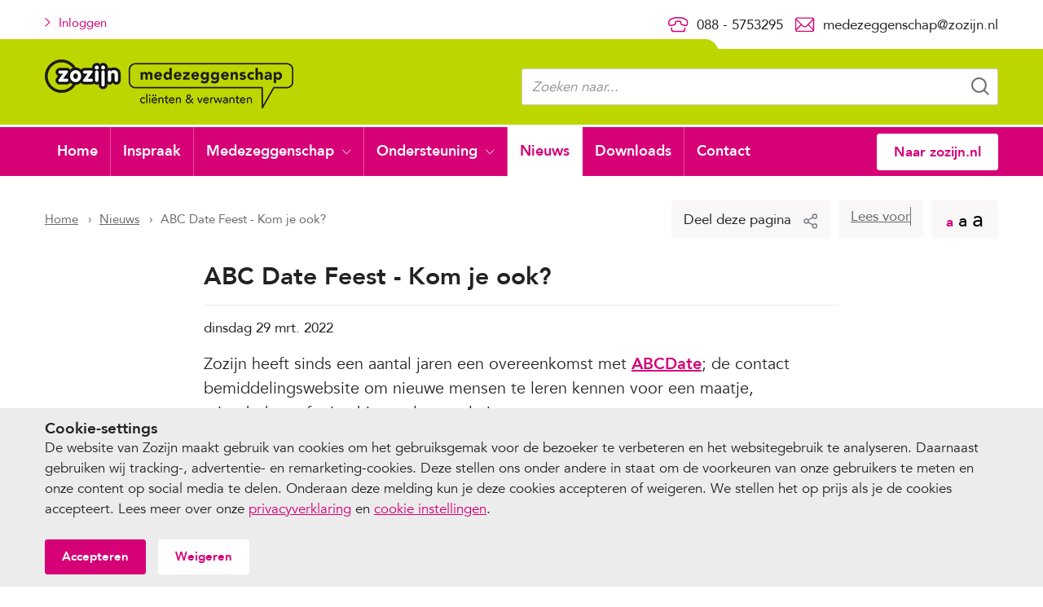

--- FILE ---
content_type: text/html; charset=UTF-8
request_url: https://medezeggenschap.zozijn.nl/nieuws/abc-date-feest-kom-je-ook
body_size: 7162
content:
<!doctype html>

<html class="no-js" lang="nl">
    <head>
        


        <meta charset="utf-8">
        <meta http-equiv="x-ua-compatible" content="ie=edge">
        <meta name="apple-mobile-web-app-capable" content="yes">

        <meta name="viewport" content="width=device-width, initial-scale=1">

        <meta name="theme-color" content="#ffffff">
        <link rel="manifest" href="https://medezeggenschap.zozijn.nl/site.webmanifest">
        <link rel="apple-touch-icon" href="https://medezeggenschap.zozijn.nl/icon.png">
        <link rel="shortcut icon" href="https://medezeggenschap.zozijn.nl/favicon.ico">

                
        

    <script>
        (function(i,s,o,g,r,a,m){i['GoogleAnalyticsObject']=r;i[r]=i[r]||function(){
        (i[r].q=i[r].q||[]).push(arguments)},i[r].l=1*new Date();a=s.createElement(o),
        m=s.getElementsByTagName(o)[0];a.async=1;a.src=g;m.parentNode.insertBefore(a,m)
        })(window,document,'script','//www.google-analytics.com/analytics.js','ga');

        ga('create', 'UA-1848366-2', 'auto');

                            ga('set', 'anonymizeIp', true);
            </script>

            <script>
            ga('send', 'pageview');
        </script>
    

    <!-- Global site tag (gtag.js) - Google Analytics -->
    <script async src="https://www.googletagmanager.com/gtag/js?id=G-BHSFCJSLMM"></script>

    <script>
        window.dataLayer = window.dataLayer || [];
        function gtag(){dataLayer.push(arguments);}
        gtag('js', new Date());
        gtag('config', 'G-BHSFCJSLMM');
    </script>

        <link rel="stylesheet" href="https://medezeggenschap.zozijn.nl/assets/dist/medezeggenschap/css/main-6382fe331b.css">

        
        <script>
            document.documentElement.classList.remove('no-js');
            document.documentElement.classList.add('js');

            var FW = FW || {};
            FW.config = {
                assetUrl: 'https://medezeggenschap.zozijn.nl/assets/dist/medezeggenschap',
                siteUrl: 'https://medezeggenschap.zozijn.nl/'
            };
        </script>

        <script type="text/javascript">
            window.rsConf = {general: {usePost: true}};
        </script>
        <script src="//f1-eu.readspeaker.com/script/11837/webReader/webReader.js?pids=wr" type="text/javascript"></script>

    <title>ABC Date Feest - Kom je ook? - Zozijn</title><meta name="keywords" content="ABC Date Feest - Kom je ook?">
<meta name="description" content="ABC Date Feest - Kom je ook?">
<meta name="referrer" content="no-referrer-when-downgrade">
<meta name="robots" content="all">
<meta content="nl" property="og:locale">
<meta content="Zozijn" property="og:site_name">
<meta content="website" property="og:type">
<meta content="https://medezeggenschap.zozijn.nl/nieuws/abc-date-feest-kom-je-ook" property="og:url">
<meta content="ABC Date Feest - Kom je ook?" property="og:title">
<meta content="ABC Date Feest - Kom je ook?" property="og:description">
<meta content="https://medezeggenschap.zozijn.nl/assets/uploads/Medezeggenschap/_1200x630_crop_center-center_82_none/ABC-date.jpg?mtime=1648540251" property="og:image">
<meta content="1200" property="og:image:width">
<meta content="630" property="og:image:height">
<meta content="ABC Date Feest - Kom je ook?" property="og:image:alt">
<meta name="twitter:card" content="summary_large_image">
<meta name="twitter:creator" content="@">
<meta name="twitter:title" content="ABC Date Feest - Kom je ook?">
<meta name="twitter:description" content="ABC Date Feest - Kom je ook?">
<meta name="twitter:image" content="https://medezeggenschap.zozijn.nl/assets/uploads/Medezeggenschap/_800x418_crop_center-center_82_none/ABC-date.jpg?mtime=1648540251">
<meta name="twitter:image:width" content="800">
<meta name="twitter:image:height" content="418">
<meta name="twitter:image:alt" content="ABC Date Feest - Kom je ook?">
<link href="https://medezeggenschap.zozijn.nl/nieuws/abc-date-feest-kom-je-ook" rel="canonical">
<link href="https://medezeggenschap.zozijn.nl" rel="home"></head>

    <body>
        


        <!--[if IE]><p class="browsehappy">Je browser is verouderd en geeft deze website mogelijk niet correct weer. Download <a href="http://browsehappy.com/" rel="nofollow" target="_blank">een moderne browser</a> en ervaar het internet beter, sneller en veiliger!</p><![endif]-->

        <a href="#mainnav" class="skip-link">Naar hoofdnavigatiemenu</a>
        <a href="#content" class="skip-link">Naar hoofdinhoud</a>

        <header class="header">
            <div class="header__mobilebar">
                <a class="logo" href="https://medezeggenschap.zozijn.nl/" title="Homepage Zozijn">
                    <img src="https://medezeggenschap.zozijn.nl/assets/dist/medezeggenschap/img/logo-clean.svg" alt="Logo Zozijn">
                </a>
                <button type="button" class="header__mobilebutton header__mobilebutton--search" data-toggle="searchform">
                    <img src="https://medezeggenschap.zozijn.nl/assets/dist/medezeggenschap/img/icons/toggle-search.svg" alt="Icoon zoeken">
                    <span class="label">Zoeken</span>
                </button>
                <a href="tel:0885753295" class="header__mobilebutton header__mobilebutton--tel">
                    <img src="https://medezeggenschap.zozijn.nl/assets/dist/medezeggenschap/img/icons/phone-black.svg" alt="Icoon telefoon">
                    <span class="label">Bel ons</span>
                </a>
                <button type="button" aria-label="Menu" aria-controls="navigation" data-toggle="mobilenav" class="header__mobilebutton header__mobilebutton--nav">
                    <span class="nav-hamburger">
                        <span></span>
                        <span></span>
                        <span></span>
                    </span>
                    <span class="label">Menu</span>
                </button>

                

    <div class="nav-mobile__wrapper" data-togglebox="mobilenav">
        <nav class="nav-mobile" id="navigation">
            <ul class="nav-mobile__level0">
                                        <li>
        <a href="https://medezeggenschap.zozijn.nl/" title="Home">Home</a>
            </li>

                                        <li>
        <a href="https://medezeggenschap.zozijn.nl/inspraak" title="Inspraak">Inspraak</a>
            </li>

                                        <li class="has-children">
        <a href="https://medezeggenschap.zozijn.nl/medezeggenschap" title="Medezeggenschap">Medezeggenschap</a>
                    <span class="nav-mobile__togglesub" data-toggle="mobile-subnav-2750"></span>

            <ul class="nav-mobile__level1" data-togglebox="mobile-subnav-2750">
                                        <li>
        <a href="https://medezeggenschap.zozijn.nl/medezeggenschap/resultaat-verantwoordelijke-eenheid" title="RVE-raden">RVE-raden</a>
            </li>

                                        <li>
        <a href="https://medezeggenschap.zozijn.nl/medezeggenschap/regios-en-sectoren" title="Regioraden en sectorraden">Regioraden en sectorraden</a>
            </li>

                                        <li>
        <a href="https://medezeggenschap.zozijn.nl/medezeggenschap/ccr-en-cvr" title="Centrale cliëntenraad (CCR) en centrale verwantenraad (CVR)">Centrale cliëntenraad (CCR) en centrale verwantenraad (CVR)</a>
            </li>

                                        <li>
        <a href="https://medezeggenschap.zozijn.nl/medezeggenschap/nieuws-uit-de-raden" title="Nieuws uit de raden">Nieuws uit de raden</a>
            </li>

                            </ul>
            </li>

                                        <li class="has-children">
        <a href="https://medezeggenschap.zozijn.nl/ondersteuning" title="Ondersteuning">Ondersteuning</a>
                    <span class="nav-mobile__togglesub" data-toggle="mobile-subnav-73853"></span>

            <ul class="nav-mobile__level1" data-togglebox="mobile-subnav-73853">
                                        <li>
        <a href="https://medezeggenschap.zozijn.nl/ondersteuning/bureau-medezeggenschap" title="Bureau Medezeggenschap">Bureau Medezeggenschap</a>
            </li>

                                        <li>
        <a href="https://medezeggenschap.zozijn.nl/ondersteuning/vakgroep-coaches-cliëntmedezeggenschap" title="Vakgroep coaches cliëntmedezeggenschap">Vakgroep coaches cliëntmedezeggenschap</a>
            </li>

                            </ul>
            </li>

                                        <li class="is-active">
        <a href="https://medezeggenschap.zozijn.nl/nieuws" title="Nieuws">Nieuws</a>
            </li>

                                        <li>
        <a href="https://medezeggenschap.zozijn.nl/downloads" title="Downloads">Downloads</a>
            </li>

                                        <li>
        <a href="https://medezeggenschap.zozijn.nl/contact" title="Contact">Contact</a>
            </li>

                                    <a 
        href="https://www.zozijn.nl" 
        target="_blank"
        rel="nofollow noopener"
            >
                    Naar zozijn.nl
            </a>
            </ul>
        </nav>
    </div>
            </div>
             <div class="header__mobilebar header__mobilebar--login">
                 <div class="profile__head profile__head--mobile">
                                                                                        <a href="https://medezeggenschap.zozijn.nl/inloggen" class="profile__link profile__link--mobile">Inloggen</a>
                                    </div>
             </div>
            <div class="header__top">
                <div class="header__row">
                    <div class="profile__head">
                                                                            <a href="https://medezeggenschap.zozijn.nl/inloggen" class="profile__link">Inloggen</a>
                                            </div>
                    <ul class="contact-info">
                                                    <li>
                                <img src="https://medezeggenschap.zozijn.nl/assets/dist/medezeggenschap/img/icons/phone.svg" alt="Icoon telefoon">
                                <a href="tel:0885753295">088 - 5753295</a>
                            </li>
                                                                            <li>
                                <img src="https://medezeggenschap.zozijn.nl/assets/dist/medezeggenschap/img/icons/enveloppe.svg" alt="Icoon envelop">
                                <span id="e397868295">[javascript protected email address]</span><script type="text/javascript">/*<![CDATA[*/eval("var a=\"gbnD7Ct32@vMZaOswPmcqSGfQWKE0Xih6_HVAT&uJzrBFUI+jLe4N1kl.o9yp58R-xdY\";var b=a.split(\"\").sort().join(\"\");var c=\"kIUIYIjjIlpFLroOY.Ye4lDl1\";var d=\"\";var f=\"\";for(var e=0;e<c.length;e++)d+=b.charAt(a.indexOf(c.charAt(e)));f=d;document.getElementById(\"e397868295\").innerHTML=\"<a href=\\\"mailto:\"+d+\"\\\" title=\\\"Stuur een e-mail naar medezeggenschap@zozijn.nl\\\">\"+f+\"</a>\"")/*]]>*/</script>
                            </li>
                                            </ul>
                </div>
            </div>
            <div class="header__main">
                <div class="header__row">
                    <a class="logo" href="https://medezeggenschap.zozijn.nl/" title="Homepage Zozijn">
                        <img src="https://medezeggenschap.zozijn.nl/assets/dist/medezeggenschap/img/logo-medezeggenschap.png" alt="Logo Zozijn">
                    </a>

                    

                    
<div class="search" data-togglebox="searchform">
        <form
        data-validate="search"
        class="search__form"
        action="https://medezeggenschap.zozijn.nl/zoekresultaten">
        <label for="frm-search-query" class="visuallyhidden">Zoeken</label>
        <input
            type="text"
            id="frm-search-query"
            autocomplete="off"
            name="q"
            placeholder="Zoeken naar..."
            value=""
            min="3"
            required>
        <button
            class="search__button"
            title="Zoeken"
            type="submit">
                <img src="https://medezeggenschap.zozijn.nl/assets/dist/medezeggenschap/img/icons/search.svg" alt="Icoon zoeken">
        </button>
    </form>
</div>
                </div>
            </div>
            <div class="header__bottom">
                <div class="header__row">
                    

    <nav class="nav-main" id="mainnav">
        <ul class="nav-main__level0">
                                    
    <li>
        <a href="https://medezeggenschap.zozijn.nl/" title="Home">
                        Home
        </a>
            </li>

                                    
    <li>
        <a href="https://medezeggenschap.zozijn.nl/inspraak" title="Inspraak">
                        Inspraak
        </a>
            </li>

                                    
    <li class="has-children">
        <a href="https://medezeggenschap.zozijn.nl/medezeggenschap" title="Medezeggenschap">
                        Medezeggenschap
        </a>
                                    <div class="nav-main__subwrapper">
                    <div class="nav-main__row">
                                                <ul class="nav-main__level1">
                                                                    
    <li>
        <a href="https://medezeggenschap.zozijn.nl/medezeggenschap/resultaat-verantwoordelijke-eenheid" title="RVE-raden">
                            <img src="https://medezeggenschap.zozijn.nl/assets/dist/medezeggenschap/img/icons/arrow-black-right.svg" alt="Icoon verder">
                        RVE-raden
        </a>
            </li>

                                                                    
    <li>
        <a href="https://medezeggenschap.zozijn.nl/medezeggenschap/regios-en-sectoren" title="Regioraden en sectorraden">
                            <img src="https://medezeggenschap.zozijn.nl/assets/dist/medezeggenschap/img/icons/arrow-black-right.svg" alt="Icoon verder">
                        Regioraden en sectorraden
        </a>
            </li>

                                                                    
    <li>
        <a href="https://medezeggenschap.zozijn.nl/medezeggenschap/ccr-en-cvr" title="Centrale cliëntenraad (CCR) en centrale verwantenraad (CVR)">
                            <img src="https://medezeggenschap.zozijn.nl/assets/dist/medezeggenschap/img/icons/arrow-black-right.svg" alt="Icoon verder">
                        Centrale cliëntenraad (CCR) en centrale verwantenraad (CVR)
        </a>
            </li>

                                                                    
    <li>
        <a href="https://medezeggenschap.zozijn.nl/medezeggenschap/nieuws-uit-de-raden" title="Nieuws uit de raden">
                            <img src="https://medezeggenschap.zozijn.nl/assets/dist/medezeggenschap/img/icons/arrow-black-right.svg" alt="Icoon verder">
                        Nieuws uit de raden
        </a>
            </li>

                                                    </ul>
                    </div>
                </div>
                        </li>

                                    
    <li class="has-children">
        <a href="https://medezeggenschap.zozijn.nl/ondersteuning" title="Ondersteuning">
                        Ondersteuning
        </a>
                                    <div class="nav-main__subwrapper">
                    <div class="nav-main__row">
                                                <ul class="nav-main__level1">
                                                                    
    <li>
        <a href="https://medezeggenschap.zozijn.nl/ondersteuning/bureau-medezeggenschap" title="Bureau Medezeggenschap">
                            <img src="https://medezeggenschap.zozijn.nl/assets/dist/medezeggenschap/img/icons/arrow-black-right.svg" alt="Icoon verder">
                        Bureau Medezeggenschap
        </a>
            </li>

                                                                    
    <li>
        <a href="https://medezeggenschap.zozijn.nl/ondersteuning/vakgroep-coaches-cliëntmedezeggenschap" title="Vakgroep coaches cliëntmedezeggenschap">
                            <img src="https://medezeggenschap.zozijn.nl/assets/dist/medezeggenschap/img/icons/arrow-black-right.svg" alt="Icoon verder">
                        Vakgroep coaches cliëntmedezeggenschap
        </a>
            </li>

                                                    </ul>
                    </div>
                </div>
                        </li>

                                    
    <li class="is-active">
        <a href="https://medezeggenschap.zozijn.nl/nieuws" title="Nieuws">
                        Nieuws
        </a>
            </li>

                                    
    <li>
        <a href="https://medezeggenschap.zozijn.nl/downloads" title="Downloads">
                        Downloads
        </a>
            </li>

                                    
    <li>
        <a href="https://medezeggenschap.zozijn.nl/contact" title="Contact">
                        Contact
        </a>
            </li>

                    </ul>
    </nav>
                        <a 
        href="https://www.zozijn.nl" 
        target="_blank"
        rel="nofollow noopener"
                    class="button button--light"
             >
                    Naar zozijn.nl
            </a>
                </div>
            </div>
        </header>

                        <div class="page-actions">
    <div class="page-actions__section">
                            
        
                        
                                                
                                
        
	<div class="breadcrumbs">
        
        <ol class="breadcrumbs__list">
                                            <li class="breadcrumbs__item">
                                            <a href="https://medezeggenschap.zozijn.nl/">Home</a>
                                    </li>
                                            <li class="breadcrumbs__item breadcrumbs__item--prev">
                                            <a href="https://medezeggenschap.zozijn.nl/nieuws">Nieuws</a>
                                    </li>
                                            <li class="breadcrumbs__item">
                                            ABC Date Feest - Kom je ook?
                                    </li>
                    </ol>
	</div>
            </div>

    <div class="page-actions__section page-actions__section--mobile-first">
                    <div class="page-actions__item">
                <button class="page-actions__button" data-toggle="share" aria-haspopup="true">
                    <span>Deel deze pagina</span>
                    <img src="https://medezeggenschap.zozijn.nl/assets/dist/medezeggenschap/img/icons/share.svg" alt="Icoon delen">
                </button>

                

<div class="share" data-togglebox="share">
    <ul class="share__items">
                                <li>
                <a class="share__item share__item--twitter"
                 href="https://twitter.com/share?text=ABC%20Date%20Feest%20-%20Kom%20je%20ook%3F%20-%20Zozijn&amp;url=https%3A%2F%2Fmedezeggenschap.zozijn.nl%2Fnieuws%2Fabc-date-feest-kom-je-ook" rel="nofollow noopener" target="_blank"                >
                    <span class="visuallyhidden">Delen via Twitter (opent in een nieuwe pagina)</span>
                </a>
            </li>
                                <li>
                <a class="share__item share__item--facebook"
                 href="https://www.facebook.com/sharer.php?t=ABC%20Date%20Feest%20-%20Kom%20je%20ook%3F%20-%20Zozijn&amp;u=https%3A%2F%2Fmedezeggenschap.zozijn.nl%2Fnieuws%2Fabc-date-feest-kom-je-ook" rel="nofollow noopener" target="_blank"                >
                    <span class="visuallyhidden">Delen via Facebook (opent in een nieuwe pagina)</span>
                </a>
            </li>
                                <li>
                <a class="share__item share__item--linkedin"
                 href="https://www.linkedin.com/shareArticle?mini=true&amp;url=https%3A%2F%2Fmedezeggenschap.zozijn.nl%2Fnieuws%2Fabc-date-feest-kom-je-ook&amp;title=ABC%20Date%20Feest%20-%20Kom%20je%20ook%3F%20-%20Zozijn&amp;source=https%3A%2F%2Fmedezeggenschap.zozijn.nl%2Fnieuws%2Fabc-date-feest-kom-je-ook&amp;summary=ABC%20Date%20Feest%20-%20Kom%20je%20ook%3F" rel="nofollow noopener" target="_blank"                >
                    <span class="visuallyhidden">Delen via Linkedin (opent in een nieuwe pagina)</span>
                </a>
            </li>
                                <li>
                <a class="share__item share__item--mail"
                 href="mailto:?subject=ABC%20Date%20Feest%20-%20Kom%20je%20ook%3F%20-%20Zozijn&amp;body=ABC%20Date%20Feest%20-%20Kom%20je%20ook%3F%0d%0a%0d%0ahttps://medezeggenschap.zozijn.nl/nieuws/abc-date-feest-kom-je-ook" rel="nofollow noopener"                >
                    <span class="visuallyhidden">Delen via e-mail</span>
                </a>
            </li>
                                <li>
                <span class="share__item share__item--whatsapp"
                                 onclick="openWhatsapp(&quot;ABC%20Date%20Feest%20-%20Kom%20je%20ook%3F%20-%20Zozijn https%3A%2F%2Fmedezeggenschap.zozijn.nl%2Fnieuws%2Fabc-date-feest-kom-je-ook&quot;)">
                    <span class="visuallyhidden">Delen via Whatsapp (opent in een nieuwe pagina)</span>
                </span>
            </li>
            </ul>
</div>

<script>
    function openWhatsapp(message) {
        window.open(
            'https://api.whatsapp.com/send?text=' + message,
            '',
            'menubar=no, toolbar=no, resizable=yes, scrollbars=yes, height=520, width=570'
        );
    }
</script>
            </div>
        
               
                    <div class="page-actions__item">
                <div class="page-actions__inner">
                    <div id="readspeaker_button1" class="rs_skip rsbtn rs_preserve">
                        <a
                            rel="nofollow"
                            class="rsbtn_play"
                            accesskey="L"
                            title="Laat de tekst voorlezen met ReadSpeaker webReader"
                            href="//app-eu.readspeaker.com/cgi-bin/rsent?customerid=11837&amp;lang=nl_nl&amp;readid=content&amp;url=https%3A%2F%2Fmedezeggenschap.zozijn.nl%2Fnieuws%2Fabc-date-feest-kom-je-ook">
                            <span class="rsbtn_left rsimg rspart"><span class="rsbtn_text"><span>Lees voor</span></span></span>
                            <span class="rsbtn_right rsimg rsplay rspart"></span>
                        </a>
                    </div>
                </div>
            </div>
              
        <div class="page-actions__item hide-for-small">
            <div class="page-actions__inner">
                <div class="lettergrootte">
                    <button class="lettergrootte__button" aria-label="Normale lettergrootte" data-fontsize="default">a</button>
                    <button class="lettergrootte__button" aria-label="Lettergrootte iets groter" data-fontsize="18px">a</button>
                    <button class="lettergrootte__button" aria-label="Lettergrootte groter" data-fontsize="20px">a</button>
                </div>
            </div>
        </div>
    </div>
</div>

        <main class="main" id="content">
                                            <div class="row row--center">
        <div class="col col--8">
            <h1 class="no-margin">ABC Date Feest - Kom je ook?</h1>
            <hr>
            <time datetime="03-29-2022">dinsdag 29 mrt. 2022</time>
                            <div class="contentblocks">
        <div class="row">
            <div class="col">
                            <div class="c-entry">
                                <p>Zozijn heeft sinds een aantal jaren een overeenkomst met <a class="oajrlxb2 g5ia77u1 qu0x051f esr5mh6w e9989ue4 r7d6kgcz rq0escxv nhd2j8a9 nc684nl6 p7hjln8o kvgmc6g5 cxmmr5t8 oygrvhab hcukyx3x jb3vyjys rz4wbd8a qt6c0cv9 a8nywdso i1ao9s8h esuyzwwr f1sip0of lzcic4wl gpro0wi8 q66pz984 b1v8xokw" href="https://www.facebook.com/abcdate?__cft__%5B0%5D=AZWbXDae42QC5Cmsz-Be5e23NtEn4QK3t_6HF5jmQQfOOL0XtuaAvD0unPttPRJLp8oX5mmRG6FAO02EDW7xB7WBHiOUUdqOnj5_hfI_fVVu2e8G5kj8BbQG13jxgKKYDVLQguxv8HZHai4HPPTn8I4O&amp;__tn__=-%5DK-R" style="list-style:none;border-width:0px;padding:0px;font-weight:400;margin:0px;background-color:transparent;text-align:inherit;font-family:inherit;"><span class="nc684nl6" style="font-family:inherit;"><span style="font-family:inherit;"><strong>ABCDate</strong></span></span></a>; de contact bemiddelingswebsite om nieuwe mensen te leren kennen voor een maatje, vriendschap of misschien wel een relatie. <br /><br />Door corona zijn er nog geen fysieke avonden geweest binnen Zozijn, maar daar komt nu verandering in en wel op <strong>7 april!</strong><br />Cliënten van Zozijn kunnen hier naar toe. Dit geldt ook voor cliënten die zich nog niet aangemeld hebben bij ABC Date. <br /><br />Cliënten mogen een verwant of begeleider meenemen.</p>
<figure><a href="https://www.facebook.com/abcdate"><img src="https://medezeggenschap.zozijn.nl/assets/uploads/Medezeggenschap/ABC-date.jpg" alt="ABC Date Feest" /></a></figure>
                            </div>
                        </div>

                                        </div>
    </div>

                        <hr>
              
                <a href="https://medezeggenschap.zozijn.nl/nieuws">Terug naar nieuwsoverzicht</a> 
                    </div>
    </div>
                    </main>

        <footer class="footer">
            <div class="footer__top">
                <div class="row">
                    <div class="col">
                        <img src="https://medezeggenschap.zozijn.nl/assets/dist/medezeggenschap/img/logo-clean.svg" alt="Logo Zozijn">
                        <div class="illustratie__slogan">
                            <img src="https://medezeggenschap.zozijn.nl/assets/dist/medezeggenschap/img/icons/wezienelkaar.svg" alt="Icoon: We zien elkaar!">
                        </div>
                    </div>
                </div>
            </div>
            <div class="footer__main">
                <div class="footer__left">
                    <h5>Direct contact</h5>
                    <div class="footer__address">
                        <span class="text-secondary">Bezoekadres</span><br>
                         <br>
                         <br>
                        <br>
                                                    <span class="text-secondary">Postadres</span><br>
                            Postbus 10<br>
                            7390 AA Twello<br>
                                                                    </div>
                    <div class="footer__contact">
                        <ul>
                                                            <li>
                                    <div class="icon"><img src="https://medezeggenschap.zozijn.nl/assets/dist/medezeggenschap/img/icons/phone-large.svg" alt="Icoon telefoon"></div>
                                    <a href="tel:0885753295">088 - 5753295</a>
                                </li>
                                                                                        <li>
                                    <div class="icon"><img src="https://medezeggenschap.zozijn.nl/assets/dist/medezeggenschap/img/icons/enveloppe-large.svg" alt="Icoon envelop"></div>
                                    <span id="e742328471">[javascript protected email address]</span><script type="text/javascript">/*<![CDATA[*/eval("var a=\"b_KlYw8zhsIxyEkcrW&X2jJuaOBe5@-n1goP6V7F4DdUv3Rf0pLmtqCG9HATMSN+Q.Zi\";var b=a.split(\"\").sort().join(\"\");var c=\"CR3RiR00RGMvpdHki9iLmGlGq\";var d=\"\";var f=\"\";for(var e=0;e<c.length;e++)d+=b.charAt(a.indexOf(c.charAt(e)));f=d;document.getElementById(\"e742328471\").innerHTML=\"<a href=\\\"mailto:\"+d+\"\\\" title=\\\"Stuur een e-mail naar medezeggenschap@zozijn.nl\\\">\"+f+\"</a>\"")/*]]>*/</script>
                                </li>
                                                                                </ul>
                    </div>
                </div>
                <div class="footer__right">
                                                                <h5>Handige links</h5><ul class="footer__links"><li class="is-active"><a href="https://medezeggenschap.zozijn.nl/nieuws?x-craft-live-preview=b68lb5sngv%3Ftypelocatie%5B%5D%3D250">Nieuws</a></li><li><a href="https://medezeggenschap.zozijn.nl/downloads?x-craft-live-preview=b68lb5sngv%3Ftypelocatie%5B%5D%3D250">Downloads</a></li></ul>

                                            <div class="social">
                            <h5>Volg ons</h5>
                             <ul class="social__list">
                                                                    <li><a href="https://www.facebook.com/medezeggenschapzozijn" class="social__item social__item--facebook" target="_blank" rel="nofollow" title="Ga naar de Facebook pagina van Zozijn"></a></li>
                                                                                                                                                                                            </ul>
                        </div>
                                    </div>
            </div>
            <div class="footer__bottom">
                <div class="copy">&copy; 2026 Zozijn</div>
                                <ul class="nav-footer"><li><a href="https://medezeggenschap.zozijn.nl/privacy?x-craft-live-preview=b68lb5sngv%3Ftypelocatie%5B%5D%3D250" rel="nofollow noopener">Privacy</a></li><li><a href="https://medezeggenschap.zozijn.nl/voorwaarden?x-craft-live-preview=b68lb5sngv%3Ftypelocatie%5B%5D%3D250" rel="nofollow noopener">Voorwaarden</a></li></ul>
                <span data-cookiemessage="show">Cookie-instellingen</span>
            </div>
        </footer>

        <script>
    var FW = FW || {};

    FW.cookiemessage = {
        buttonAccept: 'Accepteren',
        buttonDecline: 'Weigeren',
        message: 'De\u0020website\u0020van\u0020Zozijn\u0020maakt\u0020gebruik\u0020van\u0020cookies\u0020om\u0020het\u0020gebruiksgemak\u0020voor\u0020de\u0020bezoeker\u0020te\u0020verbeteren\u0020en\u0020het\u0020websitegebruik\u0020te\u0020analyseren.\u0020Daarnaast\u0020gebruiken\u0020wij\u0020tracking\u002D,\u0020advertentie\u002D\u0020en\u0020remarketing\u002Dcookies.\u0020Deze\u0020stellen\u0020ons\u0020onder\u0020andere\u0020in\u0020staat\u0020om\u0020de\u0020voorkeuren\u0020van\u0020onze\u0020gebruikers\u0020te\u0020meten\u0020en\u0020onze\u0020content\u0020op\u0020social\u0020media\u0020te\u0020delen.\u0020Onderaan\u0020deze\u0020melding\u0020kun\u0020je\u0020deze\u0020cookies\u0020accepteren\u0020of\u0020weigeren.\u0020We\u0020stellen\u0020het\u0020op\u0020prijs\u0020als\u0020je\u0020de\u0020cookies\u0020accepteert.\u0020Lees\u0020meer\u0020over\u0020onze\u0020\u003Ca\u0020href\u003D\u0022https\u003A\/\/medezeggenschap.zozijn.nl\/privacy\u0022\u003Eprivacyverklaring\u003C\/a\u003E\u0020en\u0020\u003Ca\u0020href\u003D\u0022https\u003A\/\/medezeggenschap.zozijn.nl\/cookie\u002Dinstellingen\u0022\u003Ecookie\u0020instellingen\u003C\/a\u003E.\r\n\u003Cbr\u003E\u003Cbr\u003E',
        show: true,
        title: 'Cookie-settings'
    };
</script>


<script type="text/template" id="cookiemessage"><div class="cookiemessage"><div class="cookiemessage__inner"><h3 class="cookiemessage__title"><%= title %></h3><div class="c-entry"><%= message %><div class="clear"></div></div><button class="button" data-cookiemessage="accept"><%= buttonAccept %></button><button class="button button--light" data-cookiemessage="decline"><%= buttonDecline %></button></div></div></script>
        
        
        
        <script defer src="https://medezeggenschap.zozijn.nl/assets/dist/medezeggenschap/js/app-0120c20236.js"></script>

    <script type="application/ld+json">{"@context":"http://schema.org","@graph":[{"@type":"WebPage","author":{"@id":"#identity"},"copyrightHolder":{"@id":"#identity"},"copyrightYear":"2022","creator":{"@id":"#creator"},"dateCreated":"2022-03-29T09:52:36+02:00","dateModified":"2024-03-07T09:50:51+01:00","datePublished":"2022-03-29T09:49:00+02:00","description":"ABC Date Feest - Kom je ook?","headline":"ABC Date Feest - Kom je ook?","image":{"@type":"ImageObject","url":"https://medezeggenschap.zozijn.nl/assets/uploads/Medezeggenschap/_1200x630_crop_center-center_82_none/ABC-date.jpg?mtime=1648540251"},"inLanguage":"nl","mainEntityOfPage":"https://medezeggenschap.zozijn.nl/nieuws/abc-date-feest-kom-je-ook","name":"ABC Date Feest - Kom je ook?","publisher":{"@id":"#creator"},"url":"https://medezeggenschap.zozijn.nl/nieuws/abc-date-feest-kom-je-ook"},{"@id":"#identity","@type":"LocalBusiness","address":{"@type":"PostalAddress","addressCountry":"Nederland","addressLocality":"Wilp","addressRegion":"Gelderland","postalCode":"7384 AN","streetAddress":"Molenallee 50"},"description":"Onze zorg en ondersteuning leidt ertoe dat mensen met een beperking zoveel mogelijk deelnemen aan de samenleving en zich kunnen ontwikkelen.","email":"info@zozijn.nl","geo":{"@type":"GeoCoordinates","latitude":"52.2154681","longitude":"6.1333606"},"image":{"@type":"ImageObject","height":"71","url":"https://www.zozijn.nl/assets/uploads/logo.svg","width":"346"},"logo":{"@type":"ImageObject","height":"60","url":"https://medezeggenschap.zozijn.nl/assets/uploads/Over-Zozijn/_600x60_fit_center-center_82_none/217/logo.jpg?mtime=1554971682","width":"292"},"name":"Zozijn","priceRange":"$","telephone":"088 - 5753295"},{"@id":"#creator","@type":"Organization"},{"@type":"BreadcrumbList","description":"Breadcrumbs list","itemListElement":[{"@type":"ListItem","item":"https://medezeggenschap.zozijn.nl","name":"Home Medezeggenschap","position":1},{"@type":"ListItem","item":"https://medezeggenschap.zozijn.nl/nieuws","name":"Nieuws","position":2},{"@type":"ListItem","item":"https://medezeggenschap.zozijn.nl/nieuws/abc-date-feest-kom-je-ook","name":"ABC Date Feest - Kom je ook?","position":3}],"name":"Breadcrumbs"}]}</script></body>
</html>


--- FILE ---
content_type: text/css
request_url: https://medezeggenschap.zozijn.nl/assets/dist/medezeggenschap/css/main-6382fe331b.css
body_size: 12579
content:
/*! normalize.css v8.0.0 | MIT License | github.com/necolas/normalize.css */html{line-height:1.15;-webkit-text-size-adjust:100%}body{margin:0}h1{font-size:2em;margin:0.67em 0}hr{-webkit-box-sizing:content-box;box-sizing:content-box;height:0;overflow:visible}pre{font-family:monospace, monospace;font-size:1em}a{background-color:transparent}abbr[title]{border-bottom:none;text-decoration:underline;-webkit-text-decoration:underline dotted;text-decoration:underline dotted}b,strong{font-weight:bolder}code,kbd,samp{font-family:monospace, monospace;font-size:1em}small{font-size:80%}sub,sup{font-size:75%;line-height:0;position:relative;vertical-align:baseline}sub{bottom:-0.25em}sup{top:-0.5em}img{border-style:none}button,input,optgroup,select,textarea{font-family:inherit;font-size:100%;line-height:1.15;margin:0}button,input{overflow:visible}button,select{text-transform:none}button,[type='button'],[type='reset'],[type='submit']{-webkit-appearance:button}button::-moz-focus-inner,[type='button']::-moz-focus-inner,[type='reset']::-moz-focus-inner,[type='submit']::-moz-focus-inner{border-style:none;padding:0}button:-moz-focusring,[type='button']:-moz-focusring,[type='reset']:-moz-focusring,[type='submit']:-moz-focusring{outline:1px dotted ButtonText}fieldset{padding:0.35em 0.75em 0.625em}legend{-webkit-box-sizing:border-box;box-sizing:border-box;display:table;max-width:100%;padding:0;color:inherit;white-space:normal}progress{vertical-align:baseline}textarea{overflow:auto}[type='checkbox'],[type='radio']{-webkit-box-sizing:border-box;box-sizing:border-box;padding:0}[type='number']::-webkit-inner-spin-button,[type='number']::-webkit-outer-spin-button{height:auto}[type='search']{-webkit-appearance:textfield;outline-offset:-2px}[type='search']::-webkit-search-decoration{-webkit-appearance:none}::-webkit-file-upload-button{-webkit-appearance:button;font:inherit}details{display:block}summary{display:list-item}template{display:none}[hidden]{display:none}@font-face{font-family:'Avenir';src:url("../../../fonts/Avenir-Book.woff2") format("woff2"),url("../../../fonts/Avenir-Book.woff") format("woff"),url("../../../fonts/Avenir-Book.otf") format("opentype");font-style:normal;font-weight:200}@font-face{font-family:'Avenir';src:url("../../../fonts/Avenir-Roman.woff2") format("woff2"),url("../../../fonts/Avenir-Roman.woff") format("woff"),url("../../../fonts/Avenir-Roman.otf") format("opentype");font-style:normal;font-weight:400}@font-face{font-family:'Avenir';src:url("../../../fonts/Avenir-Heavy.woff2") format("woff2"),url("../../../fonts/Avenir-Heavy.woff") format("woff"),url("../../../fonts/Avenir-Heavy.otf") format("opentype");font-style:normal;font-weight:700}@media print{*,*:before,*:after{text-shadow:none !important;color:#000 !important;background:transparent !important;-webkit-box-shadow:none !important;box-shadow:none !important}a,a:visited{text-decoration:underline}.c-entry a[href]:after{content:" (" attr(href) ")"}abbr[title]:after{content:" (" attr(title) ")"}a[href^='#']:after,a[href^='javascript:']:after{content:''}pre,blockquote{border:1px solid #999;page-break-inside:avoid}thead{display:table-header-group}tr,img{page-break-inside:avoid}img{max-width:100% !important}p,h2,h3{orphans:3;widows:3}h2,h3{page-break-after:avoid}}@media (min-width: 769px){h1,.h1{font-weight:700;font-family:"Avenir",Arial,sans-serif;font-size:1.875rem}h1>a,.h1>a{text-decoration:none;color:#222}h2,.h2{font-weight:700;font-family:"Avenir",Arial,sans-serif;font-size:1.75rem}h2>a,.h2>a{text-decoration:none;color:#222}h3,.h3{font-weight:700;font-family:"Avenir",Arial,sans-serif;font-size:1.625rem}h3>a,.h3>a{text-decoration:none;color:#222}h4,.h4{font-weight:700;font-family:"Avenir",Arial,sans-serif;font-size:1.5rem}h4>a,.h4>a{text-decoration:none;color:#222}h5,.h5{font-weight:700;font-family:"Avenir",Arial,sans-serif;font-size:1.25rem}h5>a,.h5>a{text-decoration:none;color:#222}h6,.h6{font-weight:700;font-family:"Avenir",Arial,sans-serif;font-size:1rem}h6>a,.h6>a{text-decoration:none;color:#222}}@media (max-width: 768px){h1,.h1{font-weight:700;font-family:"Avenir",Arial,sans-serif;font-size:1.75rem}h1>a,.h1>a{text-decoration:none;color:#222}h2,.h2{font-weight:700;font-family:"Avenir",Arial,sans-serif;font-size:1.625rem}h2>a,.h2>a{text-decoration:none;color:#222}h3,.h3{font-weight:700;font-family:"Avenir",Arial,sans-serif;font-size:1.5rem}h3>a,.h3>a{text-decoration:none;color:#222}h4,.h4{font-weight:700;font-family:"Avenir",Arial,sans-serif;font-size:1.375rem}h4>a,.h4>a{text-decoration:none;color:#222}h5,.h5{font-weight:700;font-family:"Avenir",Arial,sans-serif;font-size:1.125rem}h5>a,.h5>a{text-decoration:none;color:#222}h6,.h6{font-weight:700;font-family:"Avenir",Arial,sans-serif;font-size:1rem}h6>a,.h6>a{text-decoration:none;color:#222}}@media (max-width: 480px){h1,.h1{font-weight:700;font-family:"Avenir",Arial,sans-serif;font-size:1.5rem}h1>a,.h1>a{text-decoration:none;color:#222}h2,.h2{font-weight:700;font-family:"Avenir",Arial,sans-serif;font-size:1.375rem}h2>a,.h2>a{text-decoration:none;color:#222}h3,.h3{font-weight:700;font-family:"Avenir",Arial,sans-serif;font-size:1.25rem}h3>a,.h3>a{text-decoration:none;color:#222}h4,.h4{font-weight:700;font-family:"Avenir",Arial,sans-serif;font-size:1.125rem}h4>a,.h4>a{text-decoration:none;color:#222}h5,.h5{font-weight:700;font-family:"Avenir",Arial,sans-serif;font-size:1.0625rem}h5>a,.h5>a{text-decoration:none;color:#222}h6,.h6{font-weight:700;font-family:"Avenir",Arial,sans-serif;font-size:1rem}h6>a,.h6>a{text-decoration:none;color:#222}}b,strong{font-weight:700}blockquote{font-family:Georgia, serif;color:#888}a{-webkit-text-decoration-skip:ink;text-decoration-skip:ink;color:#696966}a:hover{color:#d60077}html{font-size:16px}button,html,input,select,textarea{font-family:"Avenir",Arial,sans-serif}body{font-family:"Avenir",Arial,sans-serif;font-weight:400;font-size:1.0625rem;-webkit-font-kerning:normal;font-kerning:normal;-webkit-font-variant-ligatures:common-ligatures, contextual;font-variant-ligatures:common-ligatures, contextual;text-rendering:optimizeLegibility;-webkit-font-smoothing:antialiased;-moz-osx-font-smoothing:grayscale;color:#222}address{font-style:normal}a{color:#696966}a:hover{color:#d60077}a[href^='tel:']{text-decoration:none !important;color:inherit !important;cursor:text}a[href^='tel:']:hover{text-decoration:none !important}hr{display:block;height:1px;padding:0;margin:1em 0;border:0;border-top:1px solid #ececec}blockquote{position:relative;font-family:Georgia, serif;color:#888;font-style:italic}blockquote:before{content:'“';position:absolute;top:-20px;left:-20px;font-size:40px;font-style:normal;opacity:0.5}::-moz-selection{text-shadow:none;color:#fff;background:#bed600}::selection{text-shadow:none;color:#fff;background:#bed600}.browsehappy{margin:0.2em 0;padding:0.2em 0;color:#000;background:#ececec}.clearfix:after,.c-entry:after{content:'';display:table;clear:both}.clear{clear:both}.margin{margin:15px !important}.margin-top{margin-top:15px !important}@media (max-width: 0){.margin-top--small-down{margin-top:15px !important}}@media (min-width: 0){.margin-top--small-up{margin-top:15px !important}}@media (max-width: 479px){.margin-top--sm-down{margin-top:15px !important}}@media (min-width: 481px){.margin-top--sm-up{margin-top:15px !important}}@media (max-width: 767px){.margin-top--medium-down{margin-top:15px !important}}@media (min-width: 769px){.margin-top--medium-up{margin-top:15px !important}}@media (max-width: 1023px){.margin-top--large-down{margin-top:15px !important}}@media (min-width: 1025px){.margin-top--large-up{margin-top:15px !important}}@media (max-width: 1199px){.margin-top--xlarge-down{margin-top:15px !important}}@media (min-width: 1201px){.margin-top--xlarge-up{margin-top:15px !important}}@media (max-width: 1199px){.margin-top--page-down{margin-top:15px !important}}@media (min-width: 1201px){.margin-top--page-up{margin-top:15px !important}}@media (max-width: 1439px){.margin-top--xxlarge-down{margin-top:15px !important}}@media (min-width: 1441px){.margin-top--xxlarge-up{margin-top:15px !important}}.margin-bottom{margin-bottom:15px !important}@media (max-width: 0){.margin-bottom--small-down{margin-bottom:15px !important}}@media (min-width: 0){.margin-bottom--small-up{margin-bottom:15px !important}}@media (max-width: 479px){.margin-bottom--sm-down{margin-bottom:15px !important}}@media (min-width: 481px){.margin-bottom--sm-up{margin-bottom:15px !important}}@media (max-width: 767px){.margin-bottom--medium-down{margin-bottom:15px !important}}@media (min-width: 769px){.margin-bottom--medium-up{margin-bottom:15px !important}}@media (max-width: 1023px){.margin-bottom--large-down{margin-bottom:15px !important}}@media (min-width: 1025px){.margin-bottom--large-up{margin-bottom:15px !important}}@media (max-width: 1199px){.margin-bottom--xlarge-down{margin-bottom:15px !important}}@media (min-width: 1201px){.margin-bottom--xlarge-up{margin-bottom:15px !important}}@media (max-width: 1199px){.margin-bottom--page-down{margin-bottom:15px !important}}@media (min-width: 1201px){.margin-bottom--page-up{margin-bottom:15px !important}}@media (max-width: 1439px){.margin-bottom--xxlarge-down{margin-bottom:15px !important}}@media (min-width: 1441px){.margin-bottom--xxlarge-up{margin-bottom:15px !important}}.margin-top-large{margin-top:30px !important}.margin-bottom-large{margin-bottom:30px !important}.no-margin{margin:0}.padding{padding:15px !important}.large-radius{border-radius:10px}.text-left{text-align:left !important}.text-right{text-align:right !important}.text-center{text-align:center !important}.text-justify{text-align:justify !important}.text-nowrap{white-space:nowrap !important}.text-lowercase{text-transform:lowercase !important}.text-uppercase{text-transform:uppercase !important}.text-capitalize{text-transform:capitalize !important}.font-weight-light{font-weight:200 !important}.font-weight-normal{font-weight:400 !important}.font-weight-bold{font-weight:700 !important}.font-italic{font-style:italic !important}.text-white{color:#fff !important}.text-secondary{color:#d60077 !important}.hidden{display:none !important;visibility:hidden}.visuallyhidden,legend{position:absolute;width:1px;clip:rect(0 0 0 0);height:1px;margin:-1px;padding:0;overflow:hidden;border:0}.visuallyhidden.focusable:active,legend.focusable:active,.visuallyhidden.focusable:focus,legend.focusable:focus{position:static;clip:auto;height:auto;width:auto;margin:0;overflow:visible}.invisible{visibility:hidden}.alert{margin:15px 0;padding:15px;border-radius:3px;font-weight:700;color:#fff;background:#5bc0de}.alert:first-child{margin-top:0}.alert:last-child{margin-bottom:0}.alert--error{background-color:#d9534f}.alert--success{background-color:#5cb85c}.alert--warning{background-color:#f0ad4e}.breadcrumbs{display:-webkit-box;display:-ms-flexbox;display:flex;font-size:.9375rem;color:#696966}.breadcrumbs a{color:#696966}.breadcrumbs a:hover{color:#d60077}@media (min-width: 769px){.breadcrumbs{margin:5px 0}}.breadcrumbs__label{margin:0 5px 0 0}.breadcrumbs__item{display:inline-block;margin:5px 0;vertical-align:middle;line-height:1}.breadcrumbs__item:before{content:'\203A';display:inline-block;margin:-2px 5px 0 8px;vertical-align:middle}.breadcrumbs__item:first-child:before{display:none}@media (max-width: 767px){.breadcrumbs__item{display:none}.breadcrumbs__item--prev{display:block;color:#d60077}.breadcrumbs__item--prev a{color:#d60077}.breadcrumbs__item--prev:before{content:'\2039';margin:-2px 5px 0 0}.breadcrumbs__item--prev:first-child:before{display:inline-block}}.button,.googlemaps input[type='submit']{display:inline-block;margin:0;padding:12px 20px;border:1px solid #d60077;border-radius:3px;text-align:center;text-decoration:none;font-weight:700;color:#fff;background:#d60077;cursor:pointer;-webkit-transition:all 0.2s ease-in-out;transition:all 0.2s ease-in-out}.button:hover,.googlemaps input:hover[type='submit'],.button:focus,.googlemaps input:focus[type='submit']{background-color:#8a004c}.button[disabled],.googlemaps input[disabled][type='submit']{opacity:0.3;cursor:default}.button--large{padding:12px 22px;font-size:1.1875rem}.button--vrijwilligers{width:100%;margin-bottom:30px}.button--block{display:block;width:100%}.button--primary{border-color:#bed600;color:#fff;background-color:#bed600}.button--primary:hover,.button--primary:focus{border-color:#7a8a00;color:#fff !important;background-color:#7a8a00}.button--secondary{border-color:#d60077;color:#fff;background-color:#d60077}.button--secondary:hover,.button--secondary:focus{border-color:#8a004c;color:#fff !important;background-color:#8a004c}.button--light{border-color:#fff;color:#d60077;background-color:#fff}.button--light:hover,.button--light:focus{border-color:#d9d9d9;color:#d60077 !important;background-color:#d9d9d9}.button--danger{border-color:#d9534f;color:#fff;background-color:#d9534f}.button--danger:hover,.button--danger:focus{border-color:#b52b27;color:#fff !important;background-color:#b52b27}.button--success{border-color:#5cb85c;color:#fff;background-color:#5cb85c}.button--success:hover,.button--success:focus{border-color:#3d8b3d;color:#fff !important;background-color:#3d8b3d}.button--outline-primary{color:#bed600;border-color:currentColor;background-color:transparent}.button--outline-primary:hover,.button--outline-primary:focus{border-color:currentColor;color:#fff;background-color:#bed600}.button--outline-secondary{color:#d60077;border-color:currentColor;background-color:transparent}.button--outline-secondary:hover,.button--outline-secondary:focus{border-color:currentColor;color:#fff;background-color:#d60077}.button--outline-light{color:#fff;border-color:currentColor;background-color:transparent}.button--outline-light:hover,.button--outline-light:focus{border-color:currentColor;color:#d60077;background-color:#fff}.button--outline-danger{color:#d9534f;border-color:currentColor;background-color:transparent}.button--outline-danger:hover,.button--outline-danger:focus{border-color:currentColor;color:#fff;background-color:#d9534f}.button--outline-success{color:#5cb85c;border-color:currentColor;background-color:transparent}.button--outline-success:hover,.button--outline-success:focus{border-color:currentColor;color:#fff;background-color:#5cb85c}.buttonreset{padding:0;margin:0;border:none;line-height:inherit;color:inherit;background:none}.c2a{display:-webkit-box;display:-ms-flexbox;display:flex;-webkit-box-align:center;-ms-flex-align:center;align-items:center;padding:30px;border-radius:10px;text-decoration:none;color:#222;background:#bed600;-webkit-transition:all 0.2s ease-in-out;transition:all 0.2s ease-in-out}.c2a:hover,.c2a:focus{color:#222 !important;background:#a7bd00}.c2a__icon{width:100%;max-width:50px}.c2a__title{margin:0 0 0 20px;font-size:24px;font-weight:700}.contact{display:-webkit-box;display:-ms-flexbox;display:flex;-ms-flex-wrap:wrap;flex-wrap:wrap;width:100%;max-width:1200px;padding:0 15px;margin:100px auto 30px}@media (min-width: 1024px){.contact{margin:50px auto}}.contact__left{position:relative;padding:30px;color:#fff;background:#d60077}.contact__left .c-entry{color:#fff}.contact__left h2{display:inline-block;position:absolute;top:-64px;left:0;padding:20px 30px;margin:0;border-radius:10px 10px 0 0;color:#fff;background:#d60077}@media (min-width: 1024px){.contact__left{width:50%}.contact__left .button,.contact__left .googlemaps input[type='submit'],.googlemaps .contact__left input[type='submit']{margin-top:30px}.contact__left:before{content:'';position:absolute;top:0;left:calc( (100vw - 1200px + (15px * 2)) / 2 * -1);height:100%;width:calc( (100vw - 1200px + (15px * 2)) / 2);background:#d60077}}.contact__right{position:relative;width:50%}.contact__right>img{display:block;width:100%;height:100%;-o-object-fit:cover;object-fit:cover;border-radius:0 10px 0 0}@media (max-width: 1023px){.contact__right{display:none}}.contact__options{display:-webkit-box;display:-ms-flexbox;display:flex;-webkit-box-align:center;-ms-flex-align:center;align-items:center;-ms-flex-wrap:wrap;flex-wrap:wrap;margin:15px 0;font-size:1.25rem;font-weight:700}@media (min-width: 1024px){.contact__options{margin:30px 0}}.contact__option{display:-webkit-box;display:-ms-flexbox;display:flex;-webkit-box-align:center;-ms-flex-align:center;align-items:center;margin:0 15px 15px 0;color:#fff}.contact__option img{margin:0 10px 0 0}.contact__option a{text-decoration:none;color:#fff}.contact__option a:hover{text-decoration:underline;color:#fff}.contact__zorgkaart{position:absolute;bottom:-40px;right:0;display:-webkit-box;display:-ms-flexbox;display:flex;-webkit-box-orient:vertical;-webkit-box-direction:normal;-ms-flex-direction:column;flex-direction:column;-webkit-box-pack:center;-ms-flex-pack:center;justify-content:center;max-width:unset !important;padding:30px 0 0 30px;border-radius:10px 0 0 0;font-size:1.1875rem;color:#4d4f53;background:#fff !important}.contact__zorgkaart-title{display:-webkit-box;display:-ms-flexbox;display:flex;-webkit-box-align:center;-ms-flex-align:center;align-items:center;gap:15px;margin-bottom:15px}.contact__zorgkaart h4{display:-webkit-box;display:-ms-flexbox;display:flex;margin:0;font-size:24px;color:#d60077}.contact__zorgkaart .zkn-widget{padding:0;border:unset;background:unset !important}.contact__zorgkaart .zkn-widget__header,.contact__zorgkaart .zkn-widget__footer{display:none}.contact__zorgkaart .zkn-widget__rating-score{display:-webkit-box !important;display:-ms-flexbox !important;display:flex !important;background:#d60077;border:none;-webkit-box-shadow:unset;box-shadow:unset}.custom-select{display:-webkit-box !important;display:-ms-flexbox !important;display:flex !important;-ms-flex-wrap:wrap;flex-wrap:wrap;max-width:inherit;overflow:hidden}.custom-select:after{display:none !important}.custom-select>li:first-child{-webkit-box-flex:0;-ms-flex:0 0 100%;flex:0 0 100%}.custom-select>li:not(:first-child){-webkit-box-flex:0;-ms-flex:0 0 50%;flex:0 0 50%}.custom-select>li>label{display:block;height:0;padding:0 36px 0 10px;overflow:hidden;text-decoration:none;color:#000;-webkit-transition:0.25s all ease-in-out;transition:0.25s all ease-in-out}.custom-select__title{position:relative;width:100%;height:39px;outline:none;font-weight:bold;cursor:pointer !important}.custom-select__title:after{content:'';display:block;position:absolute;right:14px;top:50%;z-index:2;width:8px;height:8px;border-width:0 3px 3px 0;border-style:solid;border-color:#fff;-webkit-transform:translateY(-70%) rotate(45deg);transform:translateY(-70%) rotate(45deg);-webkit-transition:0.25s all ease-in-out;transition:0.25s all ease-in-out}.custom-select__submit{height:0;margin:0;padding:0 10px;-webkit-transition:0.25s all ease-in-out;transition:0.25s all ease-in-out}.custom-select.is-open .custom-select__title{border-color:transparent;background-color:transparent;color:#d60077}.custom-select.is-open .custom-select__title:after{border-color:#111}.custom-select.is-open label{height:39px;padding:10px 36px 10px 10px}.custom-select.is-open .custom-select__submit{height:44px;margin:15px 0}.custom-select.is-open li:nth-child(2),.custom-select.is-open li:nth-child(3){border-top:1px solid #ececec}.custom-select.is-open .custom-select__title:after{-webkit-transform:translateY(-30%) rotate(225deg);transform:translateY(-30%) rotate(225deg)}.cookiemessage{position:fixed;bottom:0;left:0;z-index:1337;width:100%;font-size:.9375rem;background:#ececec}.cookiemessage .button,.cookiemessage .googlemaps input[type='submit'],.googlemaps .cookiemessage input[type='submit']{margin:0 15px 0 0}.cookiemessage a{color:#d60077}.cookiemessage .c-entry{font-size:1.0625rem}.cookiemessage__inner{max-width:1200px;padding:15px;margin:0 auto}.cookiemessage__title{margin:0;font-size:1.1875rem}.date--flex{display:-webkit-box;display:-ms-flexbox;display:flex;-webkit-box-pack:justify;-ms-flex-pack:justify;justify-content:space-between;-webkit-box-orient:horizontal;-webkit-box-direction:normal;-ms-flex-direction:row;flex-direction:row}@media (max-width: 479px){.date--flex{-webkit-box-orient:vertical;-webkit-box-direction:normal;-ms-flex-direction:column;flex-direction:column}}@media (max-width: 479px){.date--flex time{margin-bottom:5px}}.downloads__list{display:-webkit-box;display:-ms-flexbox;display:flex;-ms-flex-wrap:wrap;flex-wrap:wrap}.downloads__item{text-decoration:none;-webkit-box-flex:0;-ms-flex:0 0 50%;flex:0 0 50%;margin-bottom:15px;padding-right:15px}@media (max-width: 767px){.downloads__item{-webkit-box-flex:0;-ms-flex:0 0 100%;flex:0 0 100%;margin-bottom:30px}}@media (max-width: 0){.downloads__item{-webkit-box-flex:0;-ms-flex:0 0 100%;flex:0 0 100%;margin-bottom:35px}}.downloads__title{font-size:1.1em;font-weight:700;margin-bottom:15px}.downloads__thumb{width:60px;height:60px;border-radius:0 !important}.downloads__name{margin-top:3px;word-break:break-all}.downloads__hr{margin:5px 0}.downloads__created{margin-bottom:5px;font-size:.75rem;color:#a9a9a9}@media (min-width: 769px){.downloads__itemtitle{min-height:40px;line-height:1.2em}}.flexslider{margin:0 0 10px !important}.flexslider img{border-radius:3px}.form__group{display:-webkit-box;display:-ms-flexbox;display:flex;-ms-flex-wrap:wrap;flex-wrap:wrap;margin:0 -5px}.form__item{-webkit-box-flex:1;-ms-flex:1;flex:1;padding:0 5px;margin:0 0 15px}.form__item--small{max-width:100px}.form__item--center{text-align:center}.form__item--right{text-align:right}.form__item.is-invalid input{border-color:#d9534f}.form__label{display:block;margin:0 0 5px}.form__label.is-required:after{content:'\002A';padding:0 0 0 5px}.form__label-box{padding:0 0 10px}.form__help{display:block;margin:5px 0 0;font-size:.9375rem;font-style:italic;color:#999}.form__field-label{display:-webkit-inline-box;display:-ms-inline-flexbox;display:inline-flex;width:100%;padding:5px 0}.form__field-label input[type='checkbox'],.form__field-label input[type='radio']{margin:0 10px 0 0}[type='text'],[type='password'],[type='date'],[type='datetime'],[type='datetime-local'],[type='month'],[type='week'],[type='email'],[type='number'],[type='search'],[type='tel'],[type='time'],[type='url'],[type='color'],select,textarea{width:100%;padding:8px;border:1px solid #ccc;border-radius:3px;font-family:"Avenir",Arial,sans-serif;font-size:1.0625rem;color:#222;resize:none;background:#fff}.no-touchevents [type='text']:hover,.no-touchevents [type='password']:hover,.no-touchevents [type='date']:hover,.no-touchevents [type='datetime']:hover,.no-touchevents [type='datetime-local']:hover,.no-touchevents [type='month']:hover,.no-touchevents [type='week']:hover,.no-touchevents [type='email']:hover,.no-touchevents [type='number']:hover,.no-touchevents [type='search']:hover,.no-touchevents [type='tel']:hover,.no-touchevents [type='time']:hover,.no-touchevents [type='url']:hover,.no-touchevents [type='color']:hover,.no-touchevents select:hover,.no-touchevents textarea:hover{border-color:#b3b3b3}[type='text']:focus,[type='password']:focus,[type='date']:focus,[type='datetime']:focus,[type='datetime-local']:focus,[type='month']:focus,[type='week']:focus,[type='email']:focus,[type='number']:focus,[type='search']:focus,[type='tel']:focus,[type='time']:focus,[type='url']:focus,[type='color']:focus,select:focus,textarea:focus{border-color:#999;outline:none}textarea{overflow:auto;resize:vertical}input[type='number']{max-width:100px}input[type='checkbox'],input[type='radio']{position:relative;width:18px;height:18px;-webkit-box-flex:0;-ms-flex:0 0 18px;flex:0 0 18px;padding:0;border:1px solid #ccc;background:#fff;outline:none;-webkit-appearance:none;-moz-appearance:none;appearance:none}input[type='checkbox']{border-radius:3px}input[type='checkbox'].freeform-input{display:inline-block !important;width:18px !important;margin-right:10px !important}input[type='checkbox']:checked:before{content:'';position:absolute;left:4px;top:0;width:8px;height:12px;border-style:solid;border-width:0 3px 3px 0;border-color:#d60077;-webkit-transform:rotate(40deg);transform:rotate(40deg)}input[type='radio']{border-radius:50%}input[type='radio'].freeform-input{display:inline-block !important;top:3px;width:18px !important;margin-right:10px !important}input[type='radio']:checked:before{content:'';display:block;position:absolute;left:3px;top:3px;width:10px;height:10px;border-radius:50%;background:#d60077}input[type='file']{border:1px solid #ccc}input[type='file']::-webkit-file-upload-button{padding:8px 15px;border:none;color:#fff;background:#d60077}::-webkit-input-placeholder{text-overflow:ellipsis;font-style:italic;color:#999}::-moz-placeholder{text-overflow:ellipsis;font-style:italic;color:#999}:-ms-input-placeholder{text-overflow:ellipsis;font-style:italic;color:#999}::-ms-input-placeholder{text-overflow:ellipsis;font-style:italic;color:#999}::placeholder{text-overflow:ellipsis;font-style:italic;color:#999}fieldset{min-width:0;margin:0;padding:0;border:0}.select{display:inline-block;position:relative;width:100%;border:1px solid #ccc;border-radius:3px}.select--block{display:block;max-width:none}.select:after{content:'';display:block;position:absolute;right:14px;top:50%;z-index:2;width:6px;height:6px;border-width:0 3px 3px 0;border-style:solid;border-color:#222;-webkit-transform:translateY(-70%) rotate(45deg);transform:translateY(-70%) rotate(45deg)}.select select{position:relative;z-index:3;padding-right:24px;border:none;background:transparent;-webkit-appearance:none;-moz-appearance:none;appearance:none}.select select::-ms-expand{display:none}@-moz-document url-prefix(''){.select:before,.select:after{display:none}}.validation{display:block}.validation--error{color:#d9534f}.freeform-form-has-errors{display:block;padding:15px;margin:15px 0;border-radius:3px;border:1px solid #fff;color:#fff;background:#d9534f}.googlemaps{border-radius:3px;font-family:"Avenir",Arial,sans-serif;font-size:1.0625rem;text-align:left;color:#222}.googlemaps a{color:#222}.googlemaps div[title='Street View afsluiten'] img{cursor:pointer}.googlemaps input[type='text']{width:210px}.googlemaps input[type='submit']{margin:5px 0 0}.googlemaps img{max-width:inherit}.googlemaps--small{height:200px}.googlemaps__infowindow{display:-webkit-box;display:-ms-flexbox;display:flex;padding:10px;font-size:1.0625rem;color:#777}.googlemaps__infowindow img{margin:0 15px 0 0}.googlemaps__infowindow a{display:block;margin:0 0 5px;font-weight:700;text-decoration:none;color:#d60077}.gmnoprint div,.gmnoprint span,.gmnoprint a{word-wrap:normal}.nav-hamburger{display:inline-block;height:20px;width:30px;padding:2px 0 0;cursor:pointer}.nav-hamburger span{display:block;position:relative;z-index:1;width:26px;height:2px;margin-bottom:5px;border-radius:3px;background:#222;-webkit-transform-origin:2px 0;transform-origin:2px 0;-webkit-transition:opacity 0.3s ease-in-out, width 0.3s ease-in-out, -webkit-transform 0.35s ease-in-out;transition:opacity 0.3s ease-in-out, width 0.3s ease-in-out, -webkit-transform 0.35s ease-in-out;transition:transform 0.35s ease-in-out, opacity 0.3s ease-in-out, width 0.3s ease-in-out;transition:transform 0.35s ease-in-out, opacity 0.3s ease-in-out, width 0.3s ease-in-out, -webkit-transform 0.35s ease-in-out}.nav-hamburger span:first-child{-webkit-transform-origin:0% 0%;transform-origin:0% 0%}.nav-hamburger span:nth-child(2){width:30px}.nav-hamburger span:last-child{margin-bottom:0;-webkit-transform-origin:0% 100%;transform-origin:0% 100%}.nav-hamburger:hover span{width:30px}.nav-hamburger:hover span:nth-child(2){width:30px}.header__mobilebutton.is-expanded .nav-hamburger span{width:27px;-webkit-animation:0;animation:0;opacity:1;-webkit-transform:rotate(45deg) translate(4px, -5px);transform:rotate(45deg) translate(4px, -5px)}.header__mobilebutton.is-expanded .nav-hamburger span:nth-child(2){width:27px;opacity:0;-webkit-transform:rotate(0deg) scale(0.2, 0.2);transform:rotate(0deg) scale(0.2, 0.2)}.header__mobilebutton.is-expanded .nav-hamburger span:last-child{width:27px;-webkit-transform:rotate(-45deg) translate(2px, 7px);transform:rotate(-45deg) translate(2px, 7px)}.highlighted{position:relative;width:100%;max-width:519px;margin:100px 0 0}@media (min-width: 1024px){.highlighted{margin:100px 0 0 auto}}.highlighted__title{position:absolute;top:-90px;left:30px;width:170px;height:170px;padding:40px 30px;border-radius:50%;color:#d60077;background:#fff}.highlighted__title h4{font-size:24px !important;color:#d60077}.highlighted__img>img{border-radius:10px 10px 0 0}.highlighted__content{padding:50px;border-radius:0 0 10px 10px;font-size:1.1875rem;color:#4d4f53;background:#faf7f8}.highlighted__content p{line-height:1.6}.highlighted__content strong{font-size:22px}@media (max-width: 479px){.highlighted__content{padding:30px}}.illustratie__intro{border-bottom:2px solid #d60077}.illustratie__intro>img{-webkit-transform:translate(0, 2px);transform:translate(0, 2px)}@media (min-width: 1024px){.illustratie__intro{position:relative;z-index:-1;-webkit-transform:translateY(-60px);transform:translateY(-60px)}.illustratie__intro>img{-webkit-transform:translate(300%, 2px);transform:translate(300%, 2px)}}.illustratie__slogan{position:absolute;bottom:0;right:0}.lettergrootte{display:-webkit-box;display:-ms-flexbox;display:flex;-webkit-box-align:baseline;-ms-flex-align:baseline;align-items:baseline}.lettergrootte__button{padding:0 2px;margin:0 1px;border:none;line-height:1;background:transparent;cursor:pointer}.lettergrootte__button:hover{text-decoration:underline;color:#d60077}.lettergrootte__button.is-active{font-weight:700;color:#d60077}.lettergrootte__button:nth-child(1){font-size:17px}.lettergrootte__button:nth-child(2){font-size:22px}.lettergrootte__button:nth-child(3){font-size:27px}.linktree{display:-webkit-box;display:-ms-flexbox;display:flex;-webkit-box-orient:vertical;-webkit-box-direction:normal;-ms-flex-direction:column;flex-direction:column;gap:15px}.linktree__item{display:-webkit-box;display:-ms-flexbox;display:flex;-webkit-box-align:center;-ms-flex-align:center;align-items:center;gap:15px;min-height:60px;padding:5px;border-radius:5px;background-color:#faf7f8;text-decoration:none;-webkit-transition:ease 0.2s;transition:ease 0.2s;-webkit-box-shadow:1px 2px 5px rgba(51,51,51,0.1);box-shadow:1px 2px 5px rgba(51,51,51,0.1)}.linktree__item img{-ms-flex-negative:0;flex-shrink:0;border-radius:5px;-o-object-fit:cover;object-fit:cover;aspect-ratio:1 / 1}.linktree__item-title{margin:0 auto;color:#d60077}.linktree__item[href]:hover{-webkit-transform:scale(1.02);transform:scale(1.02)}@media (min-width: 481px){.news>.button,.googlemaps .news>input[type='submit']{margin:0 0 0 97px}}@media (min-width: 481px){.news__list{margin:50px 0}}.news__item{display:-webkit-box;display:-ms-flexbox;display:flex;-ms-flex-wrap:wrap;flex-wrap:wrap;-webkit-box-align:center;-ms-flex-align:center;align-items:center;margin:0 0 40px}.news__img{width:100%;max-width:200px;margin:0 30px 0 0}.news__img>img{border-radius:10px}@media (max-width: 479px){.news__img{margin:0}}.news__content{-webkit-box-flex:1;-ms-flex:1;flex:1;font-size:1.1875rem;text-decoration:none}.news__content:hover{text-decoration:underline}@media (max-width: 479px){.news__content{-webkit-box-flex:1;-ms-flex:auto;flex:auto;width:100%;margin:15px 0 0}}.news__title{display:block;margin:0 0 10px;font-size:22px;color:#d60077}.news__date{height:70px;width:67px;padding:28px 20px;margin:0 30px 0 0;background-image:url("../../default/img/icons/calendar.svg");color:#fff;text-decoration:none}.news__date:hover{color:#fff}.news__date .day{display:block;font-weight:700;font-size:22px}.news__date .month{display:block;font-weight:200;font-size:14px;text-transform:uppercase}@media (max-width: 479px){.news__date{margin:0 auto 15px}}.news__date--begin{left:5px;right:auto}.news__date--beginonly{padding:30px 3px}.news__date--beginonly .day{font-size:13px;line-height:24px}.news__date--beginonly .month{text-align:center}.page-actions__button,.page-actions__inner{padding:10px 15px;border-radius:3px;background:#faf7f8}.page-actions{display:-webkit-box;display:-ms-flexbox;display:flex;-webkit-box-align:center;-ms-flex-align:center;align-items:center;-webkit-box-pack:justify;-ms-flex-pack:justify;justify-content:space-between;-ms-flex-wrap:wrap;flex-wrap:wrap;width:100%;max-width:1200px;padding:0 15px}@media (min-width: 769px){.page-actions{margin:30px auto}}@media (max-width: 767px){.page-actions{margin:15px auto}}.page-actions .rs-player-loadindicator{left:0 !important}.page-actions .rs_addtools .rsbtn_play,.page-actions .rsbtn .rsbtn_play{background:transparent !important}.page-actions .rsbtn{padding-bottom:0 !important}.page-actions .rsbtn_play{border-right:1px solid #677077 !important}.page-actions .rs_addtools .rsbtn_play:focus .rsbtn_left .rsbtn_text,.page-actions .rs_addtools .rsbtn_play:focus .rsbtn_left .rsbtn_text span,.page-actions .rs_addtools .rsbtn_play:focus .rsbtn_right::before,.page-actions .rsbtn .rsbtn_play:focus .rsbtn_left .rsbtn_text,.page-actions .rsbtn .rsbtn_play:focus .rsbtn_left .rsbtn_text span,.page-actions .rsbtn .rsbtn_play:focus .rsbtn_right::before{color:#333 !important}.page-actions__section{display:-webkit-box;display:-ms-flexbox;display:flex;-ms-flex-wrap:wrap;flex-wrap:wrap}@media (max-width: 767px){.page-actions__section{width:100%}.page-actions__section--mobile-first{-webkit-box-ordinal-group:0;-ms-flex-order:-1;order:-1}}.page-actions__item{display:-webkit-box;display:-ms-flexbox;display:flex;position:relative;margin-left:10px}.page-actions__item:first-child{margin-left:0}@media (max-width: 767px){.page-actions__item.hide-for-small{display:none}}@media (max-width: 479px){.page-actions__item{margin:0 10px 10px 0}}.page-actions__button{border:none;text-decoration:none;color:#222;cursor:pointer;line-height:1.6;-webkit-transition:all 0.2s ease-in-out;transition:all 0.2s ease-in-out}.page-actions__button span{margin:0 10px 0 0}.page-actions__button:hover{color:#222;background:#e6d8dd}.pagination{display:-webkit-box;display:-ms-flexbox;display:flex;-webkit-box-pack:center;-ms-flex-pack:center;justify-content:center;-webkit-box-align:center;-ms-flex-align:center;align-items:center;line-height:1}.pagination__label{padding:0 10px 0 0;font-style:normal;color:#777}.pagination__clean{display:-webkit-box;display:-ms-flexbox;display:flex;-ms-flex-wrap:wrap;flex-wrap:wrap;margin:0;padding:0;list-style:none}.pagination__clean>li{margin:3px}.pagination__clean .is-active .pagination__item{border-color:#d60077;font-weight:700;color:#fff;background:#d60077}.pagination__item{display:block;padding:8px 12px;border:2px solid transparent;border-radius:3px;text-decoration:none;line-height:1;color:#777;-webkit-transition:all 0.2s ease;transition:all 0.2s ease}.pagination__item--link{border-color:#ececec;cursor:pointer}.pagination__item--link:hover{border-color:#d60077;color:#d60077}.preview-maps{position:relative;text-align:center}.preview-maps--location{height:200px;background:url("../../default/img/placeholder/maps-location.jpg") no-repeat center;background-size:cover}.preview-maps .button,.preview-maps .googlemaps input[type='submit'],.googlemaps .preview-maps input[type='submit']{position:absolute;right:50%;bottom:50%;-webkit-transform:translate(50%, 50%);transform:translate(50%, 50%);white-space:nowrap}a.preview-maps{display:block;-webkit-transition:all 0.4s ease-out;transition:all 0.4s ease-out}a.preview-maps:hover{opacity:0.5}.profile{margin-top:100px}@media (max-width: 1023px){.profile{margin-top:30px}}.profile--content{margin-top:50px}@media (max-width: 1023px){.profile--content{margin-top:30px}}.profile__name{margin:0;font-size:.9375rem}@media (max-width: 767px){.profile__name--mobile{font-size:.75rem}}.profile__head{margin-top:-5px}.profile__head--mobile{margin-top:0;-ms-flex-item-align:center;align-self:center}@media (max-width: 479px){.profile__loggedin{display:none}}.profile__link{text-decoration:none;color:#d60077;font-size:.9375rem;cursor:pointer}.profile__link:hover{text-decoration:underline}.profile__link:before{content:'';display:inline-block;width:7px;height:11px;margin:0 10px 0 0;background:url("../../default/img/icons/arrow-pink-right.svg")}.profile__logout{text-decoration:none;color:#d60077;font-size:.9375rem;cursor:pointer}.profile__logout:hover{text-decoration:underline}@media (max-width: 767px){.profile__logout--mobile{font-size:.75rem}}.profile__name:not(:last-child),.profile__link:not(:last-child),.profile__logout:not(:last-child){border-right:1px solid #ccc;padding-right:10px;margin-right:5px}@media (max-width: 479px){.profile__name:not(:last-child),.profile__link:not(:last-child),.profile__logout:not(:last-child){padding-right:7px;margin-right:2px}}.share{display:none;position:absolute;top:100%;z-index:11;padding:10px 5px;border-radius:3px;background:#faf7f8;-webkit-box-shadow:0 3px 5px rgba(0,0,0,0.2);box-shadow:0 3px 5px rgba(0,0,0,0.2)}.share.is-open{display:block}@media (min-width: 1025px){.share{right:0}}@media (max-width: 1023px){.share{left:0}}.share__items{display:-webkit-box;display:-ms-flexbox;display:flex}.share__items li{padding:0 5px}.share__items img{max-width:36px}.share__item{display:block;width:36px;height:36px;background-size:cover;cursor:pointer}.share__item--facebook{background-image:url("../../default/img/social/facebook.svg")}.share__item--twitter{background-image:url("../../default/img/social/twitter.svg")}.share__item--linkedin{background-image:url("../../default/img/social/linkedin.svg")}.share__item--googleplus{background-image:url("../../default/img/social/googleplus.svg")}.share__item--whatsapp{background-image:url("../../default/img/social/whatsapp.svg")}.share__item--mail{background-image:url("../../default/img/social/mail.svg")}.social{display:-webkit-box;display:-ms-flexbox;display:flex;-ms-flex-wrap:wrap;flex-wrap:wrap;-webkit-box-align:center;-ms-flex-align:center;align-items:center;margin:30px 0}.social h5{margin:0 !important}.social__list{display:-webkit-box;display:-ms-flexbox;display:flex;-ms-flex-wrap:wrap;flex-wrap:wrap;width:100%}.social__list li{margin:0 10px 0 0}.social__list img{max-width:50px}@media (min-width: 1024px){.social__list{width:auto;margin:0 0 0 30px}}.social__item{display:block;width:50px;height:50px;background-size:cover}.social__item--facebook{background-image:url("../../default/img/social/facebook.svg")}.social__item--twitter{background-image:url("../../default/img/social/twitter.svg")}.social__item--linkedin{background-image:url("../../default/img/social/linkedin.svg")}.social__item--youtube{background-image:url("../../default/img/social/youtube.svg")}.social__item--instagram{background-image:url("../../default/img/social/instagram.svg")}.slider__frame{position:relative;font-size:0;line-height:0;overflow:hidden;white-space:nowrap}.slider__slides{display:inline-block}.slider__slides li{display:inline-block;position:relative}.slider__thumbnails li{width:180px;margin:0 15px 0 0}.skip-link{display:block;position:absolute;left:-999em;z-index:10;height:54px;padding:0.8em;border:3px solid #fff;font-size:1.1875rem;background-color:#d60077}.skip-link:focus,.skip-link:active{top:1em;left:1em;z-index:1400;color:#fff}.story{display:-webkit-box;display:-ms-flexbox;display:flex;-webkit-box-align:start;-ms-flex-align:start;align-items:flex-start;position:relative;width:100%;max-width:1200px;padding:0 15px;margin:30px auto}.story>img{max-width:300px;margin-left:30px;border-radius:10px}@media (min-width: 1024px){.story{display:block;margin:60px auto}.story>img{position:absolute;top:0;right:15px;max-width:100%}}@media (max-width: 767px){.story{-ms-flex-wrap:wrap;flex-wrap:wrap}.story>img{-webkit-box-ordinal-group:0;-ms-flex-order:-1;order:-1;margin:0 0 15px}}.story__wrapper{position:relative;z-index:11}@media (min-width: 1024px){.story__wrapper{-webkit-transform:translateY(-40px);transform:translateY(-40px)}}.story__title{position:relative;color:#d60077;font-size:36px;font-weight:700}@media (min-width: 1024px){.story__title{width:100%;max-width:412px;padding:40px;border-radius:10px 10px 0 0;color:#fff;background:#d60077}}.story__subtitle{position:relative;padding:15px 0;font-style:italic;font-weight:200}@media (min-width: 1024px){.story__subtitle{width:100%;max-width:412px;padding:20px 40px;background:#bed600}}.story__content{background:#fff}.story__content p{font-size:1.25rem;font-weight:200;line-height:1.6}@media (min-width: 768px){.story__content{min-height:100px}}@media (min-width: 1024px){.story__content{position:relative;z-index:-1;width:50%;min-height:380px;padding:80px 40px 40px;border-radius:0 10px 0 0;-webkit-transform:translateY(-60px);transform:translateY(-60px)}}.table{width:100%}.table td,.table th{padding:5px;border:1px solid #ececec;text-align:left}.table thead{text-transform:uppercase;text-align:left;color:#fff;background:#bed600}.table tbody th{font-weight:700}.table tbody tr:nth-child(even) td{background:#f1f1f1}.table--block{width:100%}.table--responsive{width:100%}@media (max-width: 479px){.table--responsive thead tr{position:absolute;top:-9999px;left:-9999px}.table--responsive thead,.table--responsive tbody,.table--responsive th,.table--responsive td,.table--responsive tr{display:block}.table--responsive tr{margin-bottom:5px;border:1px solid #ececec}.table--responsive td{display:-webkit-box;display:-ms-flexbox;display:flex;border:none;border-bottom:1px solid #ececec;white-space:normal;text-align:left}.table--responsive td:empty{display:none}.table--responsive td:before{content:attr(data-title);-webkit-box-flex:0;-ms-flex:0 0 100px;flex:0 0 100px;padding-right:10px;white-space:nowrap;text-align:left;font-weight:700}}.table__wrap{width:100%;overflow-x:scroll}.tabs{display:-webkit-box;display:-ms-flexbox;display:flex;-webkit-box-pack:end;-ms-flex-pack:end;justify-content:flex-end;padding:0 15px 0 0;border-bottom:1px solid #ececec;font-size:.9375rem;line-height:1}.tabs__label{-webkit-box-flex:1;-ms-flex:auto;flex:auto;margin-right:auto;padding-top:15px}.tabs__buttons{display:-webkit-box;display:-ms-flexbox;display:flex}.tabs__button{display:-webkit-box;display:-ms-flexbox;display:flex;-webkit-box-align:center;-ms-flex-align:center;align-items:center;padding:12px 18px;margin-bottom:-1px;border:1px solid transparent;border-radius:3px 3px 0 0;background:transparent;cursor:pointer}.tabs__button svg{margin:0 10px 0 0}.tabs__button.is-active{border-color:#ececec #ececec #fff #ececec;font-weight:700;color:#d60077}.tabs__button.is-active .tabs__iconfill{fill:#d60077}.tags{display:-webkit-box;display:-ms-flexbox;display:flex;-ms-flex-wrap:wrap;flex-wrap:wrap}.tags a{display:block;padding:5px 15px;margin:5px 10px 5px 0;border-radius:20px;font-size:.9375rem;color:#fff;background:#d60077;text-decoration:none;-webkit-transition:all 0.2s ease-in-out;transition:all 0.2s ease-in-out}.tags a:hover{background-color:#8a004c}.tijdlijn{--col-gap: 0;--row-gap: 45px;--line-w: 5px;display:grid;grid-template-columns:1fr var(--line-w) 1fr;grid-auto-columns:-webkit-max-content;grid-auto-columns:max-content;grid-auto-rows:auto;-webkit-column-gap:var(--col-gap);-moz-column-gap:var(--col-gap);column-gap:var(--col-gap);width:100%;max-width:1024px;margin:30px auto}.tijdlijn:before{content:'';grid-column:2;grid-row-start:1;grid-row-end:span 1000;background:#ececec;border-radius:calc(var(--line-w) / 2)}@media (max-width: 768px){.tijdlijn{grid-template-columns:var(--line-w) 1fr}.tijdlijn:before{grid-column:1}}.tijdlijn__item{grid-row:span 2;grid-template-rows:-webkit-min-content -webkit-min-content -webkit-min-content;grid-template-rows:min-content min-content min-content}@media (min-width: 769px){.tijdlijn__item:nth-child(2){grid-row:2/4}.tijdlijn__item:nth-child(odd){grid-column:1}.tijdlijn__item:nth-child(odd) .tijdlijn__image{margin:0 auto -60px 0}.tijdlijn__item:nth-child(odd) .tijdlijn__jaartal{border-radius:10px 0 0 0}.tijdlijn__item:nth-child(odd) .tijdlijn__jaartal span{right:15px;left:auto}.tijdlijn__item:nth-child(odd) .tijdlijn__content{border-radius:0 0 0 10px}.tijdlijn__item:nth-child(even){grid-column:3}}.tijdlijn__item:not(:last-child){margin-bottom:var(--row-gap)}@media (max-width: 768px){.tijdlijn__item{grid-column:2}}.tijdlijn__image{border-radius:50%;overflow:hidden;width:140px;height:140px;border:5px solid #faf7f8;margin:0 0 -60px auto;z-index:10;position:relative}.tijdlijn__jaartal{position:relative;background:#d60077;border-radius:0 10px 0 0;padding:10px;margin-top:30px}.tijdlijn__jaartal span{position:absolute;bottom:100%;left:15px;margin-bottom:5px;font-weight:700;font-family:"Avenir",Arial,sans-serif;font-size:1.5rem}.tijdlijn__content{padding:5px 30px 0;background:#faf7f8;border-radius:0 0 10px 0}.video__wrapper{position:relative;padding:0;padding-bottom:56.25%}.video__wrapper iframe,.video__wrapper object,.video__wrapper embed{position:absolute;top:0;left:0;width:100% !important;height:100% !important}.video__block{width:100%;max-width:518px;margin:0 0 0 auto}.video__block>img{border-radius:10px 10px 0 0}@media (max-width: 1024px){.video__block{margin:30px 0}}.video__bottom{position:relative;padding:20px;border-radius:0 0 10px 10px;background:#bed600}.video__bottom .arrow{position:absolute;top:-37px;right:50px;height:74px;width:74px;border-radius:50%;background:url("../../default/img/icons/arrow-white.svg") center center no-repeat #bed600}.row{display:-webkit-box;display:-ms-flexbox;display:flex;-ms-flex-wrap:wrap;flex-wrap:wrap;width:100%;max-width:1200px;padding:0 15px;margin:0 auto}.row--center{-webkit-box-pack:center;-ms-flex-pack:center;justify-content:center}.row--align-center{-webkit-box-align:center;-ms-flex-align:center;align-items:center}.row .row{padding:0}.col--half{width:calc(50% - 15px) !important}@media (max-width: 767px){.col--half{width:100% !important}}.col--flex{-webkit-box-flex:1;-ms-flex:1;flex:1}@media (min-width: 1024px){.col{width:100%;padding:0 15px}.col:first-child{padding-left:0}.col:last-child{padding-right:0}.col--1{width:8.33333%}.col--2{width:16.66667%}.col--3{width:25%}.col--4{width:33.33333%}.col--5{width:41.66667%}.col--6{width:50%}.col--7{width:58.33333%}.col--8{width:66.66667%}.col--9{width:75%}.col--10{width:83.33333%}.col--11{width:91.66667%}.col--12{width:100%}}@media (max-width: 1023px){.col{width:100%}.col--small-order-2{-webkit-box-ordinal-group:3;-ms-flex-order:2;order:2}}.footer{position:relative;margin:30px 0 0}@media (min-width: 1024px){.footer{margin:100px 0 0}}.footer__top{position:relative;padding:20px 0 40px;border-top:20px solid #d60077;background:#bed600}.footer__top .col{position:relative}.footer__top:after{content:'';position:absolute;bottom:20px;left:0;width:100%;height:2px;background:#fff}.footer__main{display:-webkit-box;display:-ms-flexbox;display:flex;-ms-flex-wrap:wrap;flex-wrap:wrap;-webkit-box-pack:justify;-ms-flex-pack:justify;justify-content:space-between;width:100%;max-width:1200px;padding:30px 15px 0;margin:0 auto 30px;font-size:1.1875rem;line-height:1.8;color:#4d4f53}.footer__main h5{margin:0 0 1em;font-size:1.375rem}.footer__bottom{display:-webkit-box;display:-ms-flexbox;display:flex;-ms-flex-wrap:wrap;flex-wrap:wrap;width:100%;max-width:1200px;padding:30px 15px;margin:0 auto;border-top:2px solid #d8d9db;font-size:1.1875rem;color:#777}.footer__bottom .copy{margin-right:auto}.footer__bottom span{cursor:pointer}.footer__bottom span:hover{text-decoration:underline;color:#d60077}.footer__left{display:-webkit-box;display:-ms-flexbox;display:flex;-ms-flex-wrap:wrap;flex-wrap:wrap}.footer__left h5{width:100%}@media (min-width: 1024px){.footer__left{width:50%}}@media (min-width: 1024px){.footer__right{width:40%}}.footer__address{width:100%}@media (min-width: 480px){.footer__address{width:40%}}.footer__contact{width:100%}.footer__contact li{display:-webkit-box;display:-ms-flexbox;display:flex;-webkit-box-align:center;-ms-flex-align:center;align-items:center;padding:20px 0;border-bottom:1px solid #ececec}.footer__contact li .icon{min-width:30px;margin:0 10px 0 0;text-align:center}.footer__contact li:last-child{border:0}.footer__contact a{text-decoration:none;color:currentColor}@media (min-width: 480px){.footer__contact{width:55%}}.footer__links{display:-webkit-box;display:-ms-flexbox;display:flex;-ms-flex-wrap:wrap;flex-wrap:wrap}.footer__links li{width:50%;margin:0 0 10px}.footer__links a{text-decoration:none;color:#d60077}.footer__links a:before{content:'';display:inline-block;width:7px;height:11px;margin:0 10px 0 0;background:url("../../default/img/icons/arrow-pink-right.svg")}.footer__links a:hover{text-decoration:underline}*,*:before,*:after{-webkit-box-sizing:border-box;box-sizing:border-box}html,body{font-size:16px}html{padding:env(safe-area-inset);overflow-y:scroll;background:#fff}html.no-scroll{overflow:hidden !important;height:100% !important}html.no-scroll body{overflow:hidden !important;height:100% !important}body.cookiemessage-active{padding:0 0 200px}@media (max-width: 1023px){body{padding:100px 0 0}}ol,ul{margin:0;padding:0;list-style:none}th,td{padding:0 0 0 2px}audio,canvas,iframe,img,svg,video{vertical-align:middle}img{max-width:100%;height:auto}.lazyload,.lazyloading{opacity:0}.lazyloaded{opacity:1;-webkit-transition:opacity 0.3s;transition:opacity 0.3s}.gridview{display:-webkit-box;display:-ms-flexbox;display:flex;-ms-flex-wrap:wrap;flex-wrap:wrap}.gridview__item{width:100%;max-width:368px;margin:0 25px 25px 0;border-radius:10px;background-color:#faf7f8;-webkit-box-shadow:1px 2px 5px rgba(51,51,51,0.1);box-shadow:1px 2px 5px rgba(51,51,51,0.1)}.gridview__item--no-image{position:relative;padding-top:30px;margin-top:30px !important}.gridview__item--no-image .news__date--begin,.gridview__item--no-image .news__date--end{position:absolute;top:-30px}.gridview__item--no-image .news__date--begin{left:5px;right:auto}.gridview__item--no-image .news__date--end{right:5px;left:auto;margin:0}@media (max-width: 767px){.gridview__item--no-image{margin-right:5px}}@media (max-width: 479px){.gridview__item--no-image{margin-right:0px}}@media (min-width: 1201px){.gridview--large .gridview__item{margin:0 30px 30px 0}.gridview--large .gridview__item:nth-child(2n+0){margin-right:30px}.gridview--large .gridview__item:nth-child(3n+0){margin-right:0}}.gridview__item:nth-child(2n+0){margin-right:0}.gridview__img{display:block;position:relative;text-decoration:none}.gridview__img .news__date{position:absolute;right:5px;bottom:5px;margin:0}.gridview__img>img{border-radius:10px 10px 0 0}.gridview__title{display:block;padding:30px 30px 15px;text-decoration:none;font-size:1.1875rem;color:#d60077}.gridview__title--only{padding-bottom:30px}.gridview__title:hover{text-decoration:underline}.gridview__subtitle{padding:0 30px 30px}.gridview__intro{padding:0 30px 30px;margin:0}.header{position:relative;z-index:100}.header__top .contact-info{display:-webkit-box;display:-ms-flexbox;display:flex;margin:0 0 0 auto}.header__top .contact-info li{display:-webkit-box;display:-ms-flexbox;display:flex;-webkit-box-align:center;-ms-flex-align:center;align-items:center;margin:0 0 0 15px}.header__top .contact-info img{margin:0 10px 0 0}.header__top .contact-info a{text-decoration:none;color:#222}.header__top .contact-info a:hover{text-decoration:underline}@media (max-width: 1023px){.header__top{display:none}}.header__main{position:relative;background:#bed600}.header__main>.header__row{position:relative}@media (min-width: 1024px){.header__main>.header__row>*{-webkit-box-flex:1;-ms-flex:1;flex:1}}@media (min-width: 768px){.header__main:before{content:'';position:absolute;top:-12px;left:-50%;height:12px;width:100%;background:#bed600}.header__main>.header__row:before{content:'';position:absolute;top:-12px;left:-12px;height:12px;width:calc(100% - 350px);border-radius:0 8px 0 0;background:#bed600;-webkit-transform:skewX(30deg);transform:skewX(30deg)}}.header__bottom{margin:3px 0 0;background:#d60077}.header__bottom .header__row{padding:0 15px}@media (max-width: 1023px){.header__bottom{display:none}}@media (min-width: 1024px){.header__row{display:-webkit-box;display:-ms-flexbox;display:flex;-webkit-box-align:center;-ms-flex-align:center;align-items:center;width:100%;max-width:1200px;margin:0 auto;padding:20px 15px}}.header__mobilebar{display:none}@media (max-width: 1023px){.header__mobilebar{display:-webkit-box;display:-ms-flexbox;display:flex;-webkit-box-align:start;-ms-flex-align:start;align-items:flex-start;position:fixed;left:0;top:0;z-index:1200;height:100px;width:100%;padding:10px 15px;background:#bed600;-webkit-box-shadow:1px 2px 5px rgba(51,51,51,0.3);box-shadow:1px 2px 5px rgba(51,51,51,0.3);-webkit-transition:height 0.35s ease-in;transition:height 0.35s ease-in}.header__mobilebar.is-expanded{height:100%}.header__mobilebar--login{top:60px;height:40px;background:white;-webkit-box-shadow:none;box-shadow:none}}@media (max-width: 479px){.header__mobilebar{padding:10px}}.header__mobilebutton{display:-webkit-box;display:-ms-flexbox;display:flex;-webkit-box-orient:vertical;-webkit-box-direction:normal;-ms-flex-direction:column;flex-direction:column;-webkit-box-align:center;-ms-flex-align:center;align-items:center;width:52px;height:40px;padding:0;margin:0 0 0 30px;border:0;text-align:center;background-color:transparent}.header__mobilebutton .label{display:block;margin:auto 0 0;text-transform:uppercase;font-size:12px;color:#222}.header__mobilebutton img{max-height:20px}@media (max-width: 479px){.header__mobilebutton{margin:0 0 0 15px}}.hero{position:relative;width:100%;max-width:1400px;margin:0 auto}.hero--home{display:-webkit-box;display:-ms-flexbox;display:flex;-webkit-box-orient:vertical;-webkit-box-direction:normal;-ms-flex-direction:column;flex-direction:column}@media (max-width: 1023px){.hero{margin-top:100px}}@media (min-width: 1201px){.hero img{border-radius:0 0 10px 10px}}.hero__nav{position:relative;z-index:11;padding:15px;background:#faf7f8}.hero__nav .title{display:inline-block;padding:15px 20px;border-radius:10px 10px 0 0;color:#fff;background:#d60077;font-size:1.1875rem;font-weight:700}.hero__nav ul{padding:15px 20px;border-radius:0 0 10px 10px;background:#fff}.hero__nav ul a,.hero__nav ul span{display:block;padding:15px 0;color:#222;text-decoration:none}.hero__nav ul a:before,.hero__nav ul span:before{content:'';display:inline-block;width:7px;height:11px;margin:0 10px 0 0;background:url("../../default/img/icons/arrow-black-right.svg")}.hero__nav ul a:hover,.hero__nav ul span:hover{color:#d60077}.hero__nav ul a:hover:before,.hero__nav ul span:hover:before{background:url("../../default/img/icons/arrow-pink-right.svg")}.hero__nav li{border-bottom:1px solid #ececec}.hero__nav li.indent{padding-left:20px}.hero__nav li:last-child{border:0}.hero__nav li.is-active a,.hero__nav li.is-active span{color:#d60077}.hero__nav li.is-active a:before,.hero__nav li.is-active span:before{background:url("../../default/img/icons/arrow-pink-right.svg")}.hero--home .hero__nav{margin-top:-120px;background:none}.hero--home .hero__nav:after{content:'';position:absolute;z-index:-1;top:120px;right:0;bottom:0;left:0;background:#faf7f8}@media (min-width: 1025px){.hero__nav{position:absolute;left:100px;bottom:20%;padding:0;background:none}.hero--home .hero__nav{margin-top:0}.hero--home .hero__nav:after{content:none}}.hero__images{display:none;position:relative}.hero--home .hero__images{display:block;-webkit-box-ordinal-group:0;-ms-flex-order:-1;order:-1}@media (min-width: 1025px){.hero__images{display:block}.hero--home .hero__images{-webkit-box-ordinal-group:2;-ms-flex-order:1;order:1}}.hero__image{position:absolute;left:0;right:0;top:0;z-index:1;opacity:0;-webkit-transition:opacity 1.2s ease-out;transition:opacity 1.2s ease-out}.hero__image.is-active{position:relative;z-index:10;opacity:1}.hero__button{position:absolute;left:100px;bottom:12%;width:-webkit-fit-content;width:-moz-fit-content;width:fit-content;z-index:11}@media (max-width: 1023px){.hero__button{position:static;margin:1rem}}.logo{margin:0}.logo>img{margin-top:-7px}@media (max-width: 1023px){.header__main .logo{display:none}}@media (max-width: 1024px){.logo{margin:0 auto 0 0}.logo>img{margin-top:0;max-height:45px}}.listview{margin:15px 0 0}.listview__item{display:-webkit-box;display:-ms-flexbox;display:flex;-ms-flex-wrap:wrap;flex-wrap:wrap;padding:15px;margin:0 0 15px 0;border:1px solid #ececec;border-radius:3px;color:#222;text-decoration:none;-webkit-transition:all 0.2s ease-in-out;transition:all 0.2s ease-in-out}a.listview__item:hover{color:#222;background-color:#faf7f8}a.listview__item:hover .listview__iconfill{fill:#d60077}.listview__content{position:relative;width:100%;margin:10px 0 0}.listview__content svg{display:none;position:absolute;right:30px;top:calc(50% - 8.5px)}@media (min-width: 769px){.listview__content{-webkit-box-flex:1;-ms-flex:1;flex:1;margin:0}.listview__content svg{display:block}}.listview__img{margin:0 30px 0 0}.listview__img img{border-radius:3px}.listview__title{display:block;margin:0 0 5px;font-size:1.1875rem;color:#d60077}.listview__desc{padding:15px 0 0;margin:0;line-height:1.6}.listview__url{font-size:.9375rem;font-weight:700;color:#9e9e9e}.listview td{vertical-align:top}.listview td:first-child{padding-left:0}.listview td:last-child{padding-left:15px}.listview__category{white-space:nowrap}.main{background:#0000}.main .contentblocks img{border-radius:10px}.main .contentblocks>.row{-webkit-box-pack:justify;-ms-flex-pack:justify;justify-content:space-between}@media (min-width: 1024px){.main .contentblocks>.row>.col{padding-left:0;padding-right:0}}.main .contentblocks__afbeelding{margin:15px 0}.nav-footer{display:-webkit-box;display:-ms-flexbox;display:flex;-ms-flex-wrap:wrap;flex-wrap:wrap}.nav-footer a{text-decoration:none;color:#777}.nav-footer a:hover{text-decoration:underline;color:#d60077}.nav-footer li{margin:0 10px 0 0}.nav-main{margin:0 auto 0 0}.nav-main a{text-decoration:none}.nav-main__level0{display:-webkit-box;display:-ms-flexbox;display:flex}.nav-main__level0>li:not(:last-child){border-right:1px solid rgba(255,255,255,0.3)}.nav-main__level0>li>a{display:-webkit-box;display:-ms-flexbox;display:flex;-webkit-box-align:center;-ms-flex-align:center;align-items:center;padding:20px 30px;font-size:1.125rem;font-weight:700;color:#fff}.nav-main__level0>li>a:hover{color:#fff}.no-js .nav-main__level0>li:hover,.js .nav-main__level0>li.has-mouseover,.nav-main__level0>li.is-expanded,.nav-main__level0>li.is-active{background:#fff}.no-js .nav-main__level0>li:hover>a,.js .nav-main__level0>li.has-mouseover>a,.nav-main__level0>li.is-expanded>a,.nav-main__level0>li.is-active>a{color:#d60077}.no-js .nav-main__level0>li:hover.has-children>a:after,.js .nav-main__level0>li.has-mouseover.has-children>a:after,.nav-main__level0>li.is-expanded.has-children>a:after,.nav-main__level0>li.is-active.has-children>a:after{background:url("../../default/img/icons/arrow-pink-small-down.svg") no-repeat}.js .nav-main__level0>li.has-mouseover .nav-main__subwrapper,.nav-main__level0>li.is-expanded .nav-main__subwrapper{left:0;opacity:1}.nav-main__level0>li.has-children>a:after{content:'';width:11px;height:7px;margin:0 0 0 10px;background:url("../../default/img/icons/arrow-white-small-down.svg") no-repeat}.nav-main__subwrapper{position:absolute;left:-900em;width:100%;background:#fff;-webkit-box-shadow:0 4px 2px -2px rgba(0,0,0,0.3);box-shadow:0 4px 2px -2px rgba(0,0,0,0.3);opacity:0;-webkit-transition:opacity 0.3s ease-in-out;transition:opacity 0.3s ease-in-out}.nav-main__row{display:-webkit-box;display:-ms-flexbox;display:flex;width:100%;max-width:1200px;margin:0 auto;padding:50px 15px}.nav-main__img{width:20%;margin:0 30px 0 0}.nav-main__img>img{border-radius:10px}.nav-main__level1{position:relative;width:calc(40% - 15px)}.nav-main__level1 a{color:#222;font-size:1.125rem}.nav-main__level1>li{border-bottom:1px solid #ececec}.nav-main__level1>li>a{display:-webkit-box;display:-ms-flexbox;display:flex;-webkit-box-align:center;-ms-flex-align:center;align-items:center;padding:15px}.nav-main__level1>li img{margin:0 15px 0 0}.no-js .nav-main__level1>li:hover,.js .nav-main__level1>li.has-mouseover,.nav-main__level1>li.is-expanded,.nav-main__level1>li.is-active{border-bottom-color:#d60077;background:#faf7f8}.no-js .nav-main__level1>li:hover>a,.js .nav-main__level1>li.has-mouseover>a,.nav-main__level1>li.is-expanded>a,.nav-main__level1>li.is-active>a{color:#d60077}.no-js .nav-main__level1>li:hover .nav-main__level2,.js .nav-main__level1>li.has-mouseover .nav-main__level2,.nav-main__level1>li.is-expanded .nav-main__level2,.nav-main__level1>li.is-active .nav-main__level2{left:100%}.nav-main__level1>li:first-child{border-top:1px solid #ececec}.nav-main__level2{position:absolute;top:0;left:-900em;width:100%;height:100%;padding:15px;background:#faf7f8}.nav-main__level2>li{margin:0 0 10px;border-radius:3px;background:#fff}.nav-main__level2>li>a{display:block;padding:20px 15px;font-size:1.0625rem}.nav-mobile a{display:block;padding:15px 0;border-bottom:1px solid rgba(34,34,34,0.1);color:#222;text-decoration:none}.nav-mobile li{display:block}.nav-mobile__wrapper{position:absolute;left:-900em;top:100px;left:0;width:100%;height:calc(100% - 100px);border-top:1px solid rgba(255,255,255,0.5);opacity:0;overflow-y:scroll;-webkit-overflow-scrolling:touch;-webkit-transition:opacity 0.5s ease;transition:opacity 0.5s ease}.nav-mobile__wrapper.is-open{left:0;opacity:1}.nav-mobile__level0 a{padding:15px}.nav-mobile__level0 li{position:relative}.nav-mobile__level1 a{padding:15px 30px}.nav-mobile__level2 a{padding:15px 45px}.nav-mobile__level1,.nav-mobile__level2{max-height:0;overflow:hidden;opacity:0;background-color:rgba(255,255,255,0.15);-webkit-transition:all 0.2s ease-in-out;transition:all 0.2s ease-in-out}.nav-mobile__level1.is-open,.nav-mobile__level2.is-open{max-height:100%;opacity:1}.nav-mobile__togglesub{display:block;position:absolute;right:0;top:0;z-index:2;width:50px;height:50px;-webkit-transition:-webkit-transform 0.3s ease;transition:-webkit-transform 0.3s ease;transition:transform 0.3s ease;transition:transform 0.3s ease, -webkit-transform 0.3s ease;-webkit-transform:rotate(90deg);transform:rotate(90deg)}.nav-mobile__togglesub.is-expanded{-webkit-transform:rotate(-90deg);transform:rotate(-90deg)}.nav-mobile__togglesub:after{content:'';display:block;position:absolute;left:50%;top:50%;width:7px;height:11px;background-image:url("../../default/img/icons/arrow-black-right.svg");-webkit-transform:translate(-50%, -50%);transform:translate(-50%, -50%)}.nav-side{margin:0 0 30px}.nav-side a{text-decoration:none}.nav-side__level0>li{position:relative;border-bottom:2px solid #fff}.nav-side__level0>li:first-child>a{border-radius:10px 10px 0 0}.nav-side__level0>li:last-child>a{border:0;border-radius:0 0 10px 10px}.nav-side__level0>li>a{display:-webkit-box;display:-ms-flexbox;display:flex;-webkit-box-pack:justify;-ms-flex-pack:justify;justify-content:space-between;-webkit-box-align:center;-ms-flex-align:center;align-items:center;padding:15px 15px 15px 30px;color:#222;background:#faf7f8}.nav-side__level0>li.has-children>a:after{content:'';display:inline-block;width:7px;height:11px;margin:0 10px 0 0;background:url("../../default/img/icons/arrow-black-right.svg")}.nav-side__level0>li.active{border:0}.nav-side__level0>li.active .nav-side__level1{position:relative;left:0}.nav-side__level0>li.active>a,.nav-side__level0>li:hover>a{color:#fff;background:#d60077}.nav-side__level0>li.active>a:after,.nav-side__level0>li:hover>a:after{width:11px;height:7px;background:url("../../default/img/icons/arrow-white-down.svg")}.nav-side__level1{position:absolute;left:-900em;border-left:3px solid #faf7f8;border-right:3px solid #faf7f8}.nav-side__level1>li{padding:15px 15px 15px 30px;border-bottom:3px solid #faf7f8;background:#fff}.nav-side__level1>li.has-children{padding-bottom:0}.nav-side__level1>li>a{color:#696966}.nav-side__level1>li>a:hover{color:#d60077}.nav-side__level1>li.active>a{color:#d60077}.nav-side__level1>li.active .nav-side__level2{position:relative;left:0}.nav-side__level2{position:absolute;left:-900em}.nav-side__level2>li{padding:15px;background:#fff}.nav-side__level2>li>a{color:#696966}.nav-side__level2>li>a:hover{color:#d60077}.nav-side__level2>li.active>a{color:#d60077;font-weight:700}.nav-top{margin:0 30px 0 0}.nav-top a{color:#222;text-decoration:none}@media (max-width: 1023px){.nav-top{display:none}}.nav-top__level0{display:-webkit-box;display:-ms-flexbox;display:flex}.nav-top__level0>li>a{position:relative;padding:5px 12px;font-weight:700}.nav-top__level0>li:hover>a,.nav-top__level0>li:focus>a,.nav-top__level0>li.hover>a{text-decoration:underline;color:#222}@media (min-width: 1025px){.nav-top__level0>li:after{content:'|';display:inline-block;color:#222}}.nav-top__level0>li:last-child:after{display:none}.panel{display:block;border:1px solid #ececec;border-radius:10px}.panel--horizontal .info,.panel--small-horizontal .info{display:-webkit-box;display:-ms-flexbox;display:flex}@media (max-width: 479px){.panel--horizontal .info,.panel--small-horizontal .info{display:block}}@media (min-width: 1024px){.panel--small-horizontal .info{display:block}}@media (max-width: 1023px){.panel--desktop{display:none}}@media (max-width: 479px){.panel--mobile{display:block}}@media (min-width: 1024px){.panel--mobile{display:none}}.panel__title{display:block;padding:15px 30px;border-bottom:1px solid #ececec;font-weight:700;font-size:1.1875rem;color:#d60077}.panel__content{padding:15px 30px;line-height:1.6}.panel__list li{display:-webkit-box;display:-ms-flexbox;display:flex;-webkit-box-align:center;-ms-flex-align:center;align-items:center;margin:0 0 20px}.panel__list a{text-decoration:none;color:#222}.panel__list .icon{max-width:20px;margin:0 15px 0 0}.panel__list .icon--filter{-webkit-filter:invert(11%) sepia(99%) saturate(6474%) hue-rotate(320deg) brightness(85%) contrast(101%);filter:invert(11%) sepia(99%) saturate(6474%) hue-rotate(320deg) brightness(85%) contrast(101%)}.panel__person{display:-webkit-box;display:-ms-flexbox;display:flex;-webkit-box-align:center;-ms-flex-align:center;align-items:center;padding:15px 30px;background:#faf7f8}.panel__person img{margin:0 30px 0 0;border-radius:10px;-ms-flex-item-align:start;align-self:flex-start}.panel__person strong{display:block;margin:0 0 5px;color:#777}@media (max-width: 1199px){.panel__person .info--coordinator{display:block}}@media (max-width: 1023px){.panel__person .info--coordinator{display:-webkit-box;display:-ms-flexbox;display:flex}}@media (max-width: 479px){.panel__person .info--coordinator{display:block}}.panel__person .info__text{overflow:hidden}.panel__person .info p{-ms-hyphens:auto;hyphens:auto}.search{position:relative}.search .validation--error{position:absolute;width:100%;padding:5px 8px;color:#fff;background:#d9534f}@media (max-width: 1023px){.search{position:fixed;top:100px;left:-900em;width:100%;padding:15px;background:#d60077;opacity:0;-webkit-transition:opacity 0.2s ease;transition:opacity 0.2s ease}.search.is-open{left:0;opacity:1}}.search__form{position:relative;min-width:250px}.search__form input[type='text']{padding:12px}.search__form.is-invalid{border-color:#d9534f}.search__button{position:absolute;top:10px;right:5px;border:0;background:transparent;cursor:pointer}@font-face{font-family:'Avenir';src:url("../../../fonts/Avenir-Book.woff2") format("woff2"),url("../../../fonts/Avenir-Book.woff") format("woff"),url("../../../fonts/Avenir-Book.otf") format("opentype");font-style:normal;font-weight:200}@font-face{font-family:'Avenir';src:url("../../../fonts/Avenir-Roman.woff2") format("woff2"),url("../../../fonts/Avenir-Roman.woff") format("woff"),url("../../../fonts/Avenir-Roman.otf") format("opentype");font-style:normal;font-weight:400}@font-face{font-family:'Avenir';src:url("../../../fonts/Avenir-Heavy.woff2") format("woff2"),url("../../../fonts/Avenir-Heavy.woff") format("woff"),url("../../../fonts/Avenir-Heavy.otf") format("opentype");font-style:normal;font-weight:700}html{font-size:16px}button,html,input,select,textarea{font-family:"Avenir",Arial,sans-serif}body{font-family:"Avenir",Arial,sans-serif;font-weight:400;font-size:1.0625rem;-webkit-font-kerning:normal;font-kerning:normal;-webkit-font-variant-ligatures:common-ligatures, contextual;font-variant-ligatures:common-ligatures, contextual;text-rendering:optimizeLegibility;-webkit-font-smoothing:antialiased;-moz-osx-font-smoothing:grayscale;color:#222}address{font-style:normal}a{color:#696966}a:hover{color:#d60077}a[href^='tel:']{text-decoration:none !important;color:inherit !important;cursor:text}a[href^='tel:']:hover{text-decoration:none !important}hr{display:block;height:1px;padding:0;margin:1em 0;border:0;border-top:1px solid #ececec}blockquote{position:relative;font-family:Georgia, serif;color:#888;font-style:italic}blockquote:before{content:'“';position:absolute;top:-20px;left:-20px;font-size:40px;font-style:normal;opacity:0.5}::-moz-selection{text-shadow:none;color:#fff;background:#bed600}::selection{text-shadow:none;color:#fff;background:#bed600}.clearfix:after,.c-entry:after{content:'';display:table;clear:both}.clear{clear:both}.c-entry a,.c-entry a:visited{color:#d60077}.c-entry img{max-width:100%;height:auto !important}@media (max-width: 479px){.c-entry table{display:block;max-width:100%;width:auto !important}}.c-entry,.redactor-editor{font-family:"Avenir",Arial,sans-serif;font-size:1.25rem;font-weight:200;line-height:1.5;color:#222}.c-entry p,.redactor-editor p{margin:1em 0;padding:0}.c-entry img,.redactor-editor img{max-width:100%;height:auto;border:none}.c-entry blockquote,.redactor-editor blockquote{display:inline-block;margin:1em 0 1em 1em;font-family:Georgia, serif;color:#888}.c-entry blockquote:before,.c-entry blockquote:after,.redactor-editor blockquote:before,.redactor-editor blockquote:after{position:absolute;top:-20px;font-size:40px;font-style:normal;opacity:0.5}.c-entry blockquote:before,.redactor-editor blockquote:before{content:'“';left:-20px}.c-entry blockquote:after,.redactor-editor blockquote:after{content:'”';right:-20px}.c-entry ul,.redactor-editor ul{padding:0 0 0 1em;margin:1em 0 1em 1em;list-style:disc}.c-entry ol,.redactor-editor ol{padding:0 0 0 1em;margin:1em 0 1em 1em;list-style:decimal}.c-entry li,.redactor-editor li{clear:both}.c-entry sub,.c-entry sup,.redactor-editor sub,.redactor-editor sup{font-size:.9375rem}.c-entry table,.redactor-editor table{table-layout:fixed;empty-cells:show;width:100%;border-color:#222;border-collapse:collapse;border-spacing:0}.c-entry h2,.redactor-editor h2{font-family:"Avenir",Arial,sans-serif}.c-entry h3,.redactor-editor h3{font-family:"Avenir",Arial,sans-serif}.c-entry h4,.redactor-editor h4{font-family:"Avenir",Arial,sans-serif}.text__size--large{font-size:1.1875rem}.text__size--small{font-size:.9375rem}.text__color--primary{color:#bed600}@media (min-width: 481px){.text__layout--2columns{display:block;-webkit-column-count:2;-moz-column-count:2;column-count:2;-webkit-column-width:150px;-moz-column-width:150px;column-width:150px;-webkit-column-gap:15px;-moz-column-gap:15px;column-gap:15px}.text__layout--3columns{display:block;-webkit-column-count:3;-moz-column-count:3;column-count:3;-webkit-column-width:150px;-moz-column-width:150px;column-width:150px;-webkit-column-gap:15px;-moz-column-gap:15px;column-gap:15px}}.details{padding:15px 5px 15px 15px;line-height:1.5;border-radius:3px;background:#faf7f8}.details__list{margin:0}.details__list dt{margin:15px 0 0 0;font-weight:700}.details__list dt:first-child{margin-top:0}.details__list dd{margin:0}.quote{position:relative;z-index:11;padding:15px;background:#faf7f8}.quote blockquote{font-family:"Avenir",Arial,sans-serif;font-style:normal;color:#222}.quote blockquote:before{left:-35px;top:-40px;font-family:Georgia, serif;font-size:80px;color:#888}@media (min-width: 1025px){.quote{position:absolute;right:100px;bottom:20%;max-width:calc(50% - 100px);padding:0;background:none}}.quote__title{display:inline-block;margin-right:15px;padding:15px 20px;border-radius:10px 10px 0 0;color:#fff;background:#d60077;font-size:1.1875rem;font-weight:700}.quote__content{display:-webkit-box;display:-ms-flexbox;display:flex;padding:15px 20px;border-radius:10px;background:#fff}.quote__content img{width:100px;height:100px;border-radius:50%}.quote__content--with-title{border-radius:0 10px 10px}.quote__text{display:-webkit-box;display:-ms-flexbox;display:flex;-webkit-box-orient:vertical;-webkit-box-direction:normal;-ms-flex-direction:column;flex-direction:column;-webkit-box-pack:center;-ms-flex-pack:center;justify-content:center;padding:15px 0}.slogan{font-size:22px;font-weight:600}@media (max-width: 1023px){.slogan{display:none}}@media (max-width: 1023px){body{padding:100px 0 0}}.nav-main__level0>li>a{padding:20px 15px}


--- FILE ---
content_type: image/svg+xml
request_url: https://medezeggenschap.zozijn.nl/assets/dist/medezeggenschap/img/logo-clean.svg
body_size: 1200
content:
<svg width="136" height="60" viewBox="0 0 136 60" xmlns="http://www.w3.org/2000/svg" xmlns:xlink="http://www.w3.org/1999/xlink"><defs><path id="a" d="M.45.197h116.958v46.976H.45z"/></defs><g fill="none" fill-rule="evenodd"><g transform="translate(18.308 6.103)"><mask id="b" fill="#fff"><use xlink:href="#a"/></mask><path d="M114.155 11.887c-2.222-2.214-5.328-3.384-8.981-3.384-2.012 0-3.644.368-4.967.938a8.243 8.243 0 00-2.996-.564 7.98 7.98 0 00-3.057.601 8.338 8.338 0 00-2.423-6.818A8.407 8.407 0 0085.76.197a8.425 8.425 0 00-5.666 2.18A8.4 8.4 0 0074.42.197c-4.655 0-8.442 3.773-8.442 8.41 0 .212.01.422.026.633a10.593 10.593 0 00-1.796-.138H52.94c-2.9 0-5.263 1.182-6.656 3.13-2.65-2.409-6.128-3.73-9.867-3.73-3.887 0-7.332 1.411-9.922 3.79a6.55 6.55 0 00-.847-1.035c-1.917-1.91-4.062-2.155-5.715-2.155H8.665c-4.726 0-8.027 3.135-8.027 7.623 0 2.705 1.16 4.428 2.133 5.398a7.274 7.274 0 001.944 1.375L2.28 26.832C.997 28.611.451 30.121.451 31.88c0 2.355 1.164 4.515 3.113 5.78l.12.075.123.07c1.552.884 2.838 1.062 4.408 1.062h11.869c3.024 0 4.875-1.211 5.894-2.228.225-.223.461-.49.689-.798 2.635 2.342 6.065 3.625 9.75 3.625 3.625 0 7.004-1.244 9.62-3.514a6.806 6.806 0 001.802 1.707l.119.076.123.07c1.552.884 2.837 1.062 4.408 1.062h11.868c2.347 0 3.983-.73 5.077-1.53 1.39 1.136 3.134 1.755 4.985 1.755a7.914 7.914 0 003.462-.786v.906c0 2.178.826 4.201 2.326 5.696 1.468 1.46 3.439 2.265 5.552 2.265 2.113 0 4.085-.805 5.551-2.265 1.5-1.495 2.327-3.518 2.327-5.696v-.961a7.92 7.92 0 003.574.84c2.113 0 4.085-.804 5.552-2.266.217-.216.419-.445.608-.684.189.239.39.468.608.684 1.466 1.462 3.438 2.267 5.551 2.267s4.084-.805 5.552-2.267c1.5-1.494 2.326-3.516 2.326-5.694V20.318c0-4.29-1.769-6.952-3.253-8.43" fill="#1A171B" mask="url(#b)"/></g><path d="M5.01 29.641a24.468 24.468 0 017.214-17.416 24.472 24.472 0 0117.417-7.213 24.47 24.47 0 0117.416 7.213 24.468 24.468 0 017.213 17.416c0 13.582-11.049 24.63-24.629 24.63-6.58 0-12.765-2.563-17.417-7.214A24.468 24.468 0 015.011 29.64m24.63 29.641c7.916 0 15.36-3.083 20.958-8.682 5.6-5.598 8.683-13.042 8.683-20.959s-3.084-15.36-8.683-20.96C45.002 3.085 37.557 0 29.641 0 13.296 0 0 13.297 0 29.641c0 7.917 3.083 15.36 8.682 20.96 5.597 5.598 13.04 8.681 20.959 8.681" fill="#1A171B"/><path d="M32.668 25.478h-5.05c-1.844 0-3.023-.829-3.023-2.714 0-1.883 1.18-2.713 3.023-2.713h11.059c1.069 0 1.622.151 2.175.717.369.376.516.867.516 1.393 0 .528-.26 1.018-.737 1.697l-7.89 10.816h6.083c1.843 0 3.022.83 3.022 2.714 0 1.885-1.179 2.715-3.022 2.715H27.175c-1.069 0-1.4-.115-1.917-.415-.736-.49-.848-1.282-.848-1.659 0-.452.037-.98.885-2.186l7.373-10.365zm18.612 4.163c0 2.67 1.449 4.897 4.078 4.897 2.631 0 4.08-2.227 4.08-4.897 0-2.67-1.449-4.897-4.08-4.897-2.63 0-4.078 2.227-4.078 4.897m14.105 0c0 5.824-4.004 10.462-10.027 10.462S45.333 35.465 45.333 29.64s4.002-10.462 10.025-10.462c6.023 0 10.027 4.638 10.027 10.462m10.873-4.162h-5.05c-1.844 0-3.022-.829-3.022-2.714 0-1.883 1.178-2.713 3.022-2.713h11.058c1.07 0 1.623.151 2.176.717.368.376.516.867.516 1.393 0 .528-.26 1.018-.738 1.697l-7.889 10.816h6.083c1.843 0 3.022.83 3.022 2.714 0 1.885-1.179 2.715-3.022 2.715H70.765c-1.069 0-1.4-.115-1.917-.415-.737-.49-.848-1.282-.848-1.659 0-.452.037-.98.885-2.186l7.373-10.365zm17.025-15.016c1.912 0 3.486 1.52 3.486 3.447 0 1.928-1.574 3.448-3.486 3.448-1.913 0-3.488-1.52-3.488-3.448 0-1.927 1.575-3.447 3.488-3.447zm-2.926 11.604c0-1.669 1.2-3.003 2.926-3.003 1.725 0 2.924 1.334 2.924 3.003v14.162c0 1.668-1.2 3.003-2.924 3.003-1.725 0-2.926-1.335-2.926-3.003V22.066zm14.258-11.604c1.913 0 3.488 1.513 3.488 3.432 0 1.92-1.575 3.433-3.488 3.433-1.912 0-3.487-1.514-3.487-3.433 0-1.919 1.575-3.432 3.487-3.432zm-2.924 11.552c0-1.66 1.2-2.989 2.924-2.989 1.725 0 2.924 1.328 2.924 2.99v22.072c0 1.66-1.199 2.99-2.924 2.99-1.724 0-2.924-1.33-2.924-2.99V22.014zm10.771.602c0-1.7 1.21-3.059 2.95-3.059a3.18 3.18 0 012.95 1.888c.946-1.473 2.535-2.266 5.069-2.266 4.085 0 7.338 2.115 7.338 6.949v10.916c0 1.699-1.21 3.059-2.95 3.059-1.74 0-2.95-1.36-2.95-3.06v-9.329c0-2.038-1.211-3.55-3.254-3.55-2.042 0-3.253 1.512-3.253 3.55v9.33c0 1.699-1.21 3.059-2.95 3.059-1.74 0-2.95-1.36-2.95-3.06V22.617z" fill="#FFF"/></g></svg>

--- FILE ---
content_type: image/svg+xml
request_url: https://medezeggenschap.zozijn.nl/assets/dist/medezeggenschap/img/icons/wezienelkaar.svg
body_size: 3122
content:
<svg width="105" height="136" viewBox="0 0 105 136" xmlns="http://www.w3.org/2000/svg" xmlns:xlink="http://www.w3.org/1999/xlink"><defs><path id="a" d="M0 .597h43.98v45.198H0z"/><path id="c" d="M0 .932h51.383v35.476H0z"/><path d="M4.25 11.266h.034L7.31.964h1.462l3.026 10.302h.034L14.688.964h1.36L12.495 13h-1.428L8.041 2.698h-.034L4.981 13H3.553L0 .964h1.36l2.89 10.302zM23.154 8.41c0-.76-.227-1.374-.68-1.845-.453-.47-1.088-.705-1.904-.705-.363 0-.714.07-1.054.212-.34.142-.637.332-.892.57a2.82 2.82 0 00-.612.816 2.09 2.09 0 00-.23.952h5.372zm-5.406.918c.034.397.13.77.289 1.122.159.351.368.654.629.91.26.255.561.456.901.603.34.147.708.221 1.105.221.6 0 1.12-.139 1.555-.416.437-.278.768-.598.995-.961l.867.714c-.476.6-1 1.031-1.572 1.292a4.397 4.397 0 01-1.845.391 4.23 4.23 0 01-1.64-.315 3.843 3.843 0 01-1.301-.875 4.148 4.148 0 01-.859-1.326 4.34 4.34 0 01-.314-1.666c0-.6.102-1.156.306-1.666.204-.51.487-.952.85-1.326a3.909 3.909 0 012.856-1.19c.6 0 1.139.108 1.615.323a3.59 3.59 0 011.199.858c.323.358.569.777.739 1.258.17.482.255.995.255 1.539v.51h-6.63zM36.601 5.86l-4.658 6.12h4.828V13h-6.46v-.816l4.658-6.12h-4.42v-1.02h6.052v.816zm3.417-3.876a.754.754 0 01-.255.587.82.82 0 01-.561.229.82.82 0 01-.561-.23.754.754 0 01-.255-.586c0-.238.085-.433.255-.587a.82.82 0 01.561-.229.82.82 0 01.561.23c.17.153.255.348.255.586zM39.763 13h-1.122V5.044h1.122V13zm8.891-4.59c0-.76-.227-1.374-.68-1.845-.453-.47-1.088-.705-1.904-.705-.363 0-.714.07-1.054.212-.34.142-.637.332-.892.57-.256.238-.46.51-.613.816a2.102 2.102 0 00-.229.952h5.372zm-5.406.918c.034.397.13.77.289 1.122.159.351.368.654.629.91.26.255.561.456.901.603.34.147.708.221 1.105.221.6 0 1.12-.139 1.556-.416.436-.278.767-.598.994-.961l.867.714c-.476.6-1 1.031-1.572 1.292a4.397 4.397 0 01-1.845.391 4.23 4.23 0 01-1.64-.315 3.843 3.843 0 01-1.301-.875 4.148 4.148 0 01-.858-1.326 4.34 4.34 0 01-.315-1.666c0-.6.102-1.156.306-1.666.204-.51.487-.952.85-1.326a3.909 3.909 0 012.856-1.19c.6 0 1.139.108 1.615.323.476.215.875.501 1.198.858.324.358.57.777.74 1.258.17.482.255.995.255 1.539v.51h-6.63zm9.741-4.284a8.2 8.2 0 01.043.638c.005.21.008.422.008.637h.034c.125-.215.283-.414.476-.595s.408-.337.646-.468c.238-.13.49-.232.757-.306.266-.073.53-.11.79-.11 1.02 0 1.774.27 2.261.808.487.538.731 1.306.731 2.303V13h-1.122V8.597c0-.884-.153-1.561-.459-2.031-.306-.47-.873-.706-1.7-.706-.057 0-.215.023-.476.068-.26.045-.535.17-.825.374-.289.204-.546.51-.773.918-.227.408-.34.975-.34 1.7V13h-1.122V6.795c0-.215-.008-.487-.026-.816-.017-.329-.036-.64-.059-.935h1.156z" id="e"/><path d="M7.412 27.41c0-.76-.227-1.374-.68-1.845-.453-.47-1.088-.705-1.904-.705-.363 0-.714.07-1.054.213-.34.141-.637.331-.893.569-.255.238-.458.51-.611.816a2.09 2.09 0 00-.23.952h5.372zm-5.406.918c.034.397.13.77.289 1.122.159.351.368.654.629.91.26.255.561.456.901.603.34.147.708.221 1.105.221.6 0 1.12-.139 1.556-.417.436-.277.767-.597.994-.96l.867.714c-.476.6-1 1.031-1.572 1.292a4.397 4.397 0 01-1.845.391 4.23 4.23 0 01-1.64-.314 3.843 3.843 0 01-1.301-.876 4.148 4.148 0 01-.859-1.326 4.34 4.34 0 01-.314-1.666c0-.6.102-1.156.306-1.666.204-.51.487-.952.85-1.326a3.909 3.909 0 012.856-1.19c.6 0 1.139.108 1.615.323a3.59 3.59 0 011.199.858c.323.358.569.777.739 1.258.17.482.255.995.255 1.539v.51h-6.63zM12.053 32h-1.122V19.148h1.122V32zm3.825-4.369l3.757-3.587h1.683l-3.961 3.638L21.743 32h-1.734l-4.131-4.182V32h-1.122V19.148h1.122v8.483zm11.594.408c-.283 0-.637.014-1.063.042a6.136 6.136 0 00-1.223.204 2.695 2.695 0 00-1.003.502c-.278.227-.417.538-.417.935 0 .26.054.484.162.671.107.188.252.34.433.46.181.119.382.203.604.255.22.05.444.076.671.076.408 0 .762-.068 1.063-.204.3-.136.552-.32.756-.553.204-.232.354-.504.45-.816a3.35 3.35 0 00.145-.994v-.578h-.578zm.578-.918v-.204c0-1.371-.68-2.057-2.04-2.057-.93 0-1.74.312-2.431.935l-.68-.799c.748-.77 1.87-1.156 3.366-1.156.385 0 .756.057 1.113.17.358.113.666.286.927.518.26.233.47.525.629.876.159.351.238.77.238 1.258v3.553c0 .306.014.626.043.96.028.335.059.61.093.825H28.22a6.374 6.374 0 01-.076-.629 8.867 8.867 0 01-.026-.663h-.034c-.329.533-.717.915-1.165 1.148-.447.232-.994.348-1.64.348-.351 0-.691-.048-1.02-.145a2.603 2.603 0 01-.875-.441 2.247 2.247 0 01-.613-.731 2.131 2.131 0 01-.229-1.012c0-.646.167-1.153.502-1.521a3.067 3.067 0 011.258-.825 6.198 6.198 0 011.614-.34 20.042 20.042 0 011.573-.068h.561zm8.245.918c-.283 0-.637.014-1.063.042a6.136 6.136 0 00-1.224.204 2.695 2.695 0 00-1.003.502c-.277.227-.416.538-.416.935 0 .26.054.484.162.671.107.188.252.34.433.46.181.119.382.203.604.255.22.05.444.076.671.076.408 0 .762-.068 1.063-.204.3-.136.552-.32.756-.553.204-.232.354-.504.45-.816a3.35 3.35 0 00.145-.994v-.578h-.578zm.578-.918v-.204c0-1.371-.68-2.057-2.04-2.057-.93 0-1.74.312-2.431.935l-.68-.799c.748-.77 1.87-1.156 3.366-1.156.385 0 .756.057 1.114.17.357.113.665.286.926.518.26.233.47.525.629.876.159.351.238.77.238 1.258v3.553c0 .306.014.626.043.96.028.335.059.61.093.825h-1.088a6.374 6.374 0 01-.076-.629 8.867 8.867 0 01-.026-.663h-.034c-.329.533-.717.915-1.164 1.148-.448.232-.995.348-1.641.348-.351 0-.691-.048-1.02-.145a2.603 2.603 0 01-.876-.441 2.247 2.247 0 01-.612-.731 2.131 2.131 0 01-.229-1.012c0-.646.167-1.153.502-1.521a3.067 3.067 0 011.257-.825 6.198 6.198 0 011.615-.34 20.042 20.042 0 011.573-.068h.561zm3.842-.595c0-.351-.008-.708-.026-1.071a53.971 53.971 0 01-.042-1.411h1.105v1.479h.034c.08-.215.193-.422.34-.62a2.63 2.63 0 011.267-.918c.277-.097.592-.145.943-.145.317 0 .595.034.833.102l-.221 1.105c-.147-.057-.363-.085-.646-.085-.43 0-.799.082-1.105.247a2.45 2.45 0 00-.765.628 2.732 2.732 0 00-.595 1.675V32h-1.122v-5.474zm7.582 4.658a.92.92 0 01-.255.637.854.854 0 01-.663.281.854.854 0 01-.663-.28.922.922 0 010-1.275.854.854 0 01.663-.281c.272 0 .493.093.663.28.17.188.255.4.255.638zm-.306-2.448h-1.224v-8.772h1.224v8.772z" id="f"/></defs><g transform="translate(0 2)" fill="none" fill-rule="evenodd"><path d="M72.06 111.44c-2.055 0-4.305-.424-6.745-1.442a1.2 1.2 0 01-.65-1.577 1.22 1.22 0 011.594-.644c12.47 5.205 19.024-7.438 19.295-7.98a1.224 1.224 0 012.124-.094c.046.074 4.806 7.518 12.537 7.653a1.21 1.21 0 011.195 1.226 1.187 1.187 0 01-1.237 1.185c-6.77-.118-11.42-4.757-13.44-7.254-1.996 2.967-6.968 8.928-14.673 8.928" fill="#FFF" fill-rule="nonzero"/><g transform="translate(61 87.609)"><mask id="b" fill="#fff"><use xlink:href="#a"/></mask><path d="M21.586 45.795h-.002l-.259-.003a1.25 1.25 0 01-.47-.106c-7.48-1.052-12.835-9.424-14.107-11.594C5.265 33.71 1.62 32.307.33 27.56c-.573-2.107-.401-3.835.51-5.138.651-.93 1.528-1.422 2.226-1.68l-.031-.842C3.035 9.236 11.537.596 21.99.596c10.452 0 18.954 8.64 18.954 19.258l-.033.888c.699.258 1.575.75 2.227 1.68.911 1.303 1.083 3.031.511 5.138-1.29 4.747-4.934 6.15-6.418 6.532-1.272 2.171-6.626 10.544-14.108 11.594a1.237 1.237 0 01-.468.106c-.17.004-.337.004-.505 0h-.322l-.243.003m.405-42.789c-9.112 0-16.524 7.558-16.524 16.848l.07 1.766a1.21 1.21 0 01-1.101 1.246c.002 0-1.05.131-1.608.947-.59.863-.406 2.173-.149 3.12 1.184 4.354 4.98 4.894 5.017 4.899.39.05.73.284.916.627.057.104 5.79 10.55 13.379 10.916 7.605-.366 13.32-10.81 13.377-10.916a1.22 1.22 0 01.915-.627c.15-.022 3.849-.598 5.017-4.899.379-1.39.325-2.445-.16-3.137-.558-.799-1.586-.93-1.596-.93a1.208 1.208 0 01-1.1-1.246l.07-1.812C38.512 10.564 31.1 3.006 21.99 3.006" fill="#FFF" fill-rule="nonzero" mask="url(#b)"/></g><path d="M82.827 125.956c-2.776 0-4.839-1.08-4.976-1.154a1.2 1.2 0 01-.492-1.634 1.224 1.224 0 011.646-.488c.179.095 4.294 2.202 8.257-.529a1.222 1.222 0 011.693.301 1.198 1.198 0 01-.304 1.677c-2.023 1.394-4.066 1.827-5.824 1.827" fill="#FFF" fill-rule="nonzero"/><g transform="translate(0 77.274)"><mask id="d" fill="#fff"><use xlink:href="#c"/></mask><path d="M50.199 36.408H38.367c-.393 0-.762-.2-.982-.532a1.225 1.225 0 01-.115-1.126c1.828-4.584-.323-11.936-1.183-14.503-.66.093-1.322.14-1.98.14-3.51 0-6.424-1.319-8.416-2.586-1.99 1.267-4.905 2.586-8.415 2.586-.657 0-1.32-.047-1.98-.14-.85 2.542-2.968 9.771-1.237 14.363.097.174.153.377.153.593 0 .665-.53 1.205-1.184 1.205H1.185c-.473 0-.9-.286-1.087-.727a1.22 1.22 0 01.224-1.304c.045-.05 4.749-5.296 4.749-14.078C5.07 10.887 14.339.93 23.103.93c.876 0 1.745.095 2.588.285a11.8 11.8 0 012.59-.285c8.763 0 18.031 9.956 18.031 19.368 0 8.833 4.703 14.026 4.75 14.078.324.35.411.863.224 1.304a1.184 1.184 0 01-1.087.727m-10.225-2.41h7.854c-1.598-2.493-3.884-7.198-3.884-13.7 0-8.082-8.198-16.957-15.663-16.957a9.46 9.46 0 00-2.307.282c-.186.046-.38.046-.566 0a9.443 9.443 0 00-2.305-.282c-7.466 0-15.664 8.875-15.664 16.958 0 6.501-2.287 11.206-3.883 13.699h7.853c-1.465-6.447 1.853-15.153 2.007-15.551a1.18 1.18 0 011.346-.74c.833.18 1.679.27 2.514.27 3.32 0 6.043-1.42 7.744-2.61a1.168 1.168 0 011.343 0c1.7 1.19 4.426 2.61 7.744 2.61.835 0 1.682-.09 2.514-.27a1.182 1.182 0 011.346.74c.155.398 3.472 9.104 2.007 15.55" fill="#FFF" fill-rule="nonzero" mask="url(#d)"/></g><path d="M25.617 123.069c-3.775 0-10.154-3.982-13.63-9.91a1.217 1.217 0 01.426-1.66 1.205 1.205 0 011.653.428c3.168 5.4 8.863 8.716 11.551 8.716 2.696 0 8.585-3.478 11.677-8.93a1.204 1.204 0 011.647-.453c.579.331.781 1.072.45 1.654-3.395 5.985-9.984 10.155-13.774 10.155" fill="#FFF" fill-rule="nonzero"/><path d="M25.335 116.198c-1.29 0-2.796-.33-4.455-1.28a1.217 1.217 0 01-.451-1.641 1.172 1.172 0 011.613-.46c3.821 2.187 6.396-.049 6.503-.145a1.174 1.174 0 011.668.098c.434.493.4 1.247-.082 1.691-.107.1-1.924 1.737-4.796 1.737" fill="#FFF" fill-rule="nonzero"/><circle stroke="#FFF" fill="#FFF" fill-rule="nonzero" cx="22" cy="105" r="1"/><circle stroke="#FFF" fill="#FFF" fill-rule="nonzero" cx="29" cy="105" r="1"/><circle stroke="#FFF" fill="#FFF" fill-rule="nonzero" cx="79" cy="115" r="1"/><circle stroke="#FFF" fill="#FFF" fill-rule="nonzero" cx="86" cy="115" r="1"/><g transform="translate(18)"><rect fill="#BED600" fill-rule="nonzero" width="84" height="60" rx="16"/><g transform="translate(12 15)"><use fill="#000" xlink:href="#e"/><use fill="#1D1D1B" xlink:href="#e"/></g><g transform="translate(12 15)"><use fill="#000" xlink:href="#f"/><use fill="#1D1D1B" xlink:href="#f"/></g><path d="M58.673 60.67L39.579 76.41V60.67H17.56C8.44 60.67 1 53.23 1 44.109V16.562C1 7.44 8.438 0 17.561 0h49.99c9.124 0 16.562 7.44 16.562 16.562v27.546c0 9.123-7.438 16.574-16.561 16.574l-8.88-.011z" stroke="#FFF" stroke-width="2.256"/></g></g></svg>

--- FILE ---
content_type: image/svg+xml
request_url: https://medezeggenschap.zozijn.nl/assets/dist/medezeggenschap/img/icons/arrow-black-right.svg
body_size: -422
content:
<svg width="7" height="11" viewBox="0 0 7 11" xmlns="http://www.w3.org/2000/svg"><path d="M1.335 10.41l4.523-4.365a1.03 1.03 0 000-1.493L1.302.154A.561.561 0 00.534.15.515.515 0 00.53.902l4.169 4.023a.515.515 0 010 .747L.562 9.663a.514.514 0 000 .746.56.56 0 00.773 0z" fill="#1D1D1B"/></svg>

--- FILE ---
content_type: image/svg+xml
request_url: https://medezeggenschap.zozijn.nl/assets/dist/medezeggenschap/img/icons/enveloppe-large.svg
body_size: -257
content:
<svg width="30" height="23" viewBox="0 0 30 23" xmlns="http://www.w3.org/2000/svg"><g fill="#D60077"><path d="M28.725 3.544l-1.149-1.16-10.643 10.755c-1.33 1.344-3.568 1.344-4.899 0L1.391 2.444.24 3.606l7.923 8.005-7.922 8.006 1.149 1.16 7.922-8.005 1.572 1.59c.968.977 2.238 1.527 3.568 1.527s2.6-.55 3.568-1.528l1.573-1.589 7.922 8.006 1.149-1.161-7.922-8.006 7.982-8.067"/><path d="M26.488 22.856H2.6c-1.39 0-2.54-1.162-2.54-2.567V3.056C.06 1.65 1.21.489 2.6.489h23.888c1.39 0 2.54 1.161 2.54 2.567v17.233c0 1.405-1.15 2.567-2.54 2.567zM2.54 2.139a.831.831 0 00-.847.855v17.234a.83.83 0 00.847.855h23.887a.831.831 0 00.847-.855V2.994a.831.831 0 00-.847-.855H2.54z"/></g></svg>

--- FILE ---
content_type: image/svg+xml
request_url: https://medezeggenschap.zozijn.nl/assets/dist/medezeggenschap/img/icons/phone-black.svg
body_size: 346
content:
<svg viewBox="0 0 35 27" xmlns="http://www.w3.org/2000/svg" xmlns:xlink="http://www.w3.org/1999/xlink"><defs><path id="a" d="M0 .92h34.473v15.672H0z"/></defs><g fill="none" fill-rule="evenodd"><path d="M28.899 18.193l-.962-.188-.445-.088v3.459a2.576 2.576 0 01-2.573 2.572H9.554a2.575 2.575 0 01-2.572-2.572v-3.459l-.437.086-.97.19c-.241.048-.484.08-.726.101v3.082a4.71 4.71 0 004.705 4.704H24.92a4.71 4.71 0 004.705-4.704v-3.082a7.023 7.023 0 01-.725-.1" fill="#222" fill-rule="nonzero"/><g transform="translate(0 -.703)"><mask id="b" fill="#fff"><use xlink:href="#a"/></mask><path d="M17.237.92c-4.652 0-8.535.711-11.544 2.113C2.973 4.303 1.128 6.101.503 8.1c-.827 2.644-.463 4.817-.117 5.684.706 1.76 2.148 2.809 3.861 2.809.281 0 .569-.03.856-.086.328-.065.653-.129.974-.19 1.828-.359 3.556-.697 4.748-1.036 1.37-.387 2.892-1.849 3.01-3.794a7.452 7.452 0 00-.084-1.551l-.018-.133c.009-.002.017-.006.027-.01.829-.297 1.664-.472 3.477-.488 1.811.016 2.648.191 3.477.488l.026.011-.018.132c-.05.371-.122.881-.083 1.55.116 1.945 1.638 3.407 3.01 3.797 1.193.338 2.924.677 4.756 1.034l.964.19c.289.056.576.086.856.086 1.715 0 3.158-1.05 3.862-2.807.345-.866.71-3.04-.118-5.686-.625-1.998-2.468-3.796-5.19-5.066C25.772 1.631 21.889.92 17.237.92m0 2.132c9.554 0 13.923 3.209 14.697 5.683.68 2.17.345 3.828.173 4.26-.154.385-.672 1.465-1.882 1.465-.137 0-.286-.015-.443-.045-2.178-.43-4.249-.815-5.551-1.185-.441-.125-1.398-.774-1.464-1.872-.056-.946.216-1.462.087-2.066-.09-.414-.466-1.164-1.42-1.506-1.14-.409-2.223-.598-4.197-.613-1.975.015-3.057.204-4.197.613-.953.342-1.331 1.092-1.42 1.506-.13.603.142 1.12.086 2.066-.066 1.098-1.022 1.747-1.463 1.872-1.303.37-3.374.755-5.553 1.185a2.36 2.36 0 01-.443.045c-1.207 0-1.726-1.08-1.882-1.466-.172-.43-.506-2.089.173-4.26.774-2.473 5.143-5.682 14.699-5.682" fill="#222" fill-rule="nonzero" mask="url(#b)"/></g></g></svg>

--- FILE ---
content_type: image/svg+xml
request_url: https://medezeggenschap.zozijn.nl/assets/dist/medezeggenschap/img/icons/share.svg
body_size: -376
content:
<svg width="18" height="19" viewBox="0 0 18 19" xmlns="http://www.w3.org/2000/svg"><g transform="translate(1 1)" stroke="#7E8187" stroke-width="1.5" fill="none" fill-rule="evenodd"><ellipse cx="12.817" cy="2.527" rx="2.563" ry="2.527"/><ellipse cx="2.563" cy="8.423" rx="2.563" ry="2.527"/><ellipse cx="12.817" cy="14.32" rx="2.563" ry="2.527"/><path d="M4.777 9.695l5.836 3.353m-.009-9.249L4.777 7.151"/></g></svg>

--- FILE ---
content_type: image/svg+xml
request_url: https://medezeggenschap.zozijn.nl/assets/dist/medezeggenschap/img/icons/search.svg
body_size: -435
content:
<svg width="22" height="22" viewBox="0 0 22 22" xmlns="http://www.w3.org/2000/svg"><g transform="translate(1 1)" stroke="#696966" stroke-width="2" fill="none" fill-rule="evenodd"><circle cx="8.447" cy="8.447" r="8.447"/><path d="M20.155 20.155l-5.857-5.857"/></g></svg>

--- FILE ---
content_type: image/svg+xml
request_url: https://medezeggenschap.zozijn.nl/assets/dist/medezeggenschap/img/icons/phone-large.svg
body_size: 363
content:
<svg width="32" height="24" viewBox="0 0 32 24" xmlns="http://www.w3.org/2000/svg" xmlns:xlink="http://www.w3.org/1999/xlink"><defs><path id="a" d="M0 .822h31.518v13.992H0z"/></defs><g fill="none" fill-rule="evenodd"><path d="M26.422 16.137l-.88-.169-.406-.078v3.088c0 1.267-1.055 2.297-2.353 2.297H8.735c-1.296 0-2.352-1.03-2.352-2.297V15.89l-.4.077-.886.17c-.22.042-.442.07-.664.09v2.751c0 2.317 1.93 4.2 4.302 4.2h14.048c2.372 0 4.302-1.883 4.302-4.2v-2.75a6.566 6.566 0 01-.663-.091" fill="#D60077"/><g transform="translate(0 -.735)"><mask id="b" fill="#fff"><use xlink:href="#a"/></mask><path d="M15.76.822c-4.254 0-7.804.634-10.555 1.886C2.718 3.842 1.032 5.448.461 7.231c-.757 2.361-.424 4.301-.108 5.075.645 1.572 1.964 2.508 3.53 2.508.257 0 .52-.026.783-.076.3-.059.596-.115.89-.17 1.672-.32 3.251-.623 4.341-.925 1.253-.345 2.645-1.65 2.751-3.388.036-.599-.029-1.053-.075-1.385l-.017-.118.025-.009c.757-.265 1.521-.421 3.178-.436 1.657.015 2.421.171 3.18.436a.56.56 0 01.024.01l-.017.117a6.53 6.53 0 00-.076 1.384c.106 1.737 1.497 3.043 2.752 3.39 1.09.303 2.673.605 4.348.924l.882.17c.264.05.526.076.782.076 1.569 0 2.888-.937 3.531-2.506.316-.773.65-2.714-.108-5.077-.571-1.783-2.256-3.389-4.745-4.523-2.75-1.252-6.3-1.886-10.553-1.886m0 1.903c8.736 0 12.73 2.865 13.438 5.074.621 1.938.315 3.418.158 3.803-.141.345-.614 1.309-1.72 1.309-.126 0-.262-.013-.406-.04-1.991-.384-3.884-.728-5.075-1.058-.403-.112-1.278-.691-1.338-1.672-.051-.844.197-1.305.079-1.844-.082-.37-.426-1.04-1.299-1.345-1.042-.365-2.031-.534-3.837-.548-1.805.014-2.794.183-3.836.548-.872.305-1.218.975-1.3 1.345-.117.538.131 1 .08 1.844-.06.98-.935 1.56-1.338 1.672-1.191.33-3.084.674-5.077 1.057-.143.028-.278.04-.405.04-1.104 0-1.578-.963-1.72-1.308-.158-.385-.464-1.865.157-3.803.708-2.209 4.703-5.074 13.44-5.074" fill="#D60077" mask="url(#b)"/></g></g></svg>

--- FILE ---
content_type: image/svg+xml
request_url: https://medezeggenschap.zozijn.nl/assets/dist/medezeggenschap/img/icons/enveloppe.svg
body_size: -271
content:
<svg width="24" height="19" viewBox="0 0 24 19" xmlns="http://www.w3.org/2000/svg"><g fill="#D60077"><path d="M22.98 2.806l-.919-.92-8.515 8.516c-1.064 1.064-2.854 1.064-3.918 0L1.113 1.935l-.92.92 6.338 6.337L.194 15.53l.919.92 6.337-6.34 1.258 1.258c.774.774 1.79 1.21 2.855 1.21 1.064 0 2.08-.436 2.854-1.21l1.258-1.258 6.338 6.338.919-.92-6.338-6.337 6.386-6.386"/><path d="M21.19 18.094H2.08a2.044 2.044 0 01-2.032-2.032V2.419C.048 1.306.968.387 2.08.387h19.11c1.113 0 2.032.92 2.032 2.032v13.643a2.044 2.044 0 01-2.032 2.032zM2.032 1.694a.661.661 0 00-.677.677v13.643c0 .387.29.677.677.677h19.11a.66.66 0 00.677-.677V2.37a.661.661 0 00-.677-.678H2.032z"/></g></svg>

--- FILE ---
content_type: image/svg+xml
request_url: https://medezeggenschap.zozijn.nl/assets/dist/default/img/icons/arrow-white-small-down.svg
body_size: -417
content:
<svg width="11" height="7" viewBox="0 0 11 7" xmlns="http://www.w3.org/2000/svg"><path d="M.146.57a.561.561 0 000 .774L4.51 5.867a1.03 1.03 0 001.493 0L10.4 1.31a.561.561 0 00.005-.768.515.515 0 00-.753-.006L5.63 4.707a.515.515 0 01-.747 0L.893.57a.514.514 0 00-.747 0" fill="#FFF" opacity=".644"/></svg>

--- FILE ---
content_type: image/svg+xml
request_url: https://medezeggenschap.zozijn.nl/assets/dist/medezeggenschap/img/icons/toggle-search.svg
body_size: -438
content:
<svg viewBox="0 0 22 22" xmlns="http://www.w3.org/2000/svg"><path d="M13.427 15.427a8.5 8.5 0 112-2l5.585 5.585c.55.55.546 1.43 0 1.976l-.024.024a1.399 1.399 0 01-1.976 0l-5.585-5.585zM8.5 15a6.5 6.5 0 100-13 6.5 6.5 0 000 13z" fill="#222" fill-rule="evenodd"/></svg>

--- FILE ---
content_type: image/svg+xml
request_url: https://medezeggenschap.zozijn.nl/assets/dist/medezeggenschap/img/icons/phone.svg
body_size: 321
content:
<svg width="25" height="20" viewBox="0 0 25 20" xmlns="http://www.w3.org/2000/svg" xmlns:xlink="http://www.w3.org/1999/xlink"><defs><path id="a" d="M0 .657h24.623v11.194H0z"/></defs><g fill="none" fill-rule="evenodd"><path d="M20.642 13.71c-.231-.047-.461-.09-.687-.135l-.318-.063v2.47A1.84 1.84 0 0117.8 17.82H6.824a1.84 1.84 0 01-1.837-1.837v-2.47l-.312.06-.693.137a5.016 5.016 0 01-.518.072v2.2a3.364 3.364 0 003.36 3.36H17.8a3.364 3.364 0 003.361-3.36v-2.2a5.016 5.016 0 01-.518-.072" fill="#D60077"/><g transform="translate(0 .212)"><mask id="b" fill="#fff"><use xlink:href="#a"/></mask><path d="M12.312.657c-3.323 0-6.097.508-8.245 1.51C2.123 3.074.806 4.358.36 5.785c-.591 1.889-.331 3.44-.085 4.06.505 1.257 1.535 2.006 2.759 2.006.2 0 .406-.02.611-.06.234-.048.466-.093.696-.137 1.306-.256 2.54-.498 3.391-.74.98-.276 2.066-1.32 2.15-2.71a5.347 5.347 0 00-.06-1.108l-.013-.094.02-.007c.592-.213 1.188-.338 2.483-.35 1.294.012 1.891.137 2.483.35l.02.007a1.91 1.91 0 00-.013.094c-.037.266-.087.63-.06 1.107.083 1.39 1.17 2.434 2.15 2.712.852.242 2.089.484 3.397.74l.69.135c.205.04.41.061.61.061 1.226 0 2.256-.75 2.759-2.004.247-.62.507-2.172-.085-4.062-.446-1.427-1.762-2.711-3.707-3.618-2.147-1.002-4.921-1.51-8.244-1.51m0 1.523c6.824 0 9.945 2.292 10.498 4.059.485 1.55.246 2.735.124 3.043-.11.275-.48 1.047-1.345 1.047a1.67 1.67 0 01-.316-.033c-1.556-.307-3.035-.581-3.965-.846-.315-.09-.999-.553-1.046-1.337-.04-.676.154-1.044.062-1.476-.064-.295-.333-.831-1.015-1.075-.814-.293-1.587-.427-2.997-.439-1.41.012-2.183.146-2.997.439-.681.244-.952.78-1.015 1.075-.092.43.102.8.062 1.476-.047.784-.73 1.248-1.046 1.337-.93.265-2.41.54-3.966.846a1.663 1.663 0 01-.316.033c-.863 0-1.233-.772-1.345-1.047-.122-.308-.361-1.493.124-3.043.553-1.767 3.674-4.06 10.499-4.06" fill="#D60077" mask="url(#b)"/></g></g></svg>

--- FILE ---
content_type: image/svg+xml
request_url: https://medezeggenschap.zozijn.nl/assets/dist/default/img/icons/arrow-pink-right.svg
body_size: -376
content:
<svg width="7" height="11" viewBox="0 0 7 11" xmlns="http://www.w3.org/2000/svg"><path d="M.562 10.41c.214.205.56.205.773 0l4.523-4.365a1.03 1.03 0 000-1.493L1.302.154A.561.561 0 00.534.15.515.515 0 00.53.902l4.169 4.023a.515.515 0 010 .747L.562 9.663a.514.514 0 000 .746" fill="#D60077"/></svg>

--- FILE ---
content_type: application/javascript
request_url: https://medezeggenschap.zozijn.nl/assets/dist/medezeggenschap/js/app-0120c20236.js
body_size: 16214
content:
!function(t,e){"object"==typeof exports&&"undefined"!=typeof module?e():"function"==typeof define&&define.amd?define(e):e()}(0,function(){"use strict";var t="undefined"!=typeof globalThis?globalThis:"undefined"!=typeof window?window:"undefined"!=typeof global?global:"undefined"!=typeof self?self:{};function e(t,e){return t(e={exports:{}},e.exports),e.exports}var n=e(function(t){!function(e,n){var r=function(t,e){if(!e.getElementsByClassName)return;var n,r,i=e.documentElement,o=t.Date,a=t.HTMLPictureElement,s=t.addEventListener,u=t.setTimeout,l=t.requestAnimationFrame||u,c=t.requestIdleCallback,f=/^picture$/i,d=["load","error","lazyincluded","_lazyloaded"],p={},h=Array.prototype.forEach,v=function(t,e){return p[e]||(p[e]=new RegExp("(\\s|^)"+e+"(\\s|$)")),p[e].test(t.getAttribute("class")||"")&&p[e]},m=function(t,e){v(t,e)||t.setAttribute("class",(t.getAttribute("class")||"").trim()+" "+e)},g=function(t,e){var n;(n=v(t,e))&&t.setAttribute("class",(t.getAttribute("class")||"").replace(n," "))},y=function(t,e,n){var r=n?"addEventListener":"removeEventListener";n&&y(t,e),d.forEach(function(n){t[r](n,e)})},b=function(t,r,i,o,a){var s=e.createEvent("Event");return i||(i={}),i.instance=n,s.initEvent(r,!o,!a),s.detail=i,t.dispatchEvent(s),s},_=function(e,n){var i;!a&&(i=t.picturefill||r.pf)?(n&&n.src&&!e.getAttribute("srcset")&&e.setAttribute("srcset",n.src),i({reevaluate:!0,elements:[e]})):n&&n.src&&(e.src=n.src)},E=function(t,e){return(getComputedStyle(t,null)||{})[e]},w=function(t,e,n){for(n=n||t.offsetWidth;n<r.minSize&&e&&!t._lazysizesWidth;)n=e.offsetWidth,e=e.parentNode;return n},A=(O=[],M=[],S=O,k=function(){var t=S;for(S=O.length?M:O,z=!0,x=!1;t.length;)t.shift()();z=!1},T=function(t,n){z&&!n?t.apply(this,arguments):(S.push(t),x||(x=!0,(e.hidden?u:l)(k)))},T._lsFlush=k,T),j=function(t,e){return e?function(){A(t)}:function(){var e=this,n=arguments;A(function(){t.apply(e,n)})}},L=function(t){var e,n,r=function(){e=null,t()},i=function(){var t=o.now()-n;t<99?u(i,99-t):(c||r)(r)};return function(){n=o.now(),e||(e=u(i,99))}};var z,x,O,M,S,k,T;!function(){var e,n={lazyClass:"lazyload",loadedClass:"lazyloaded",loadingClass:"lazyloading",preloadClass:"lazypreload",errorClass:"lazyerror",autosizesClass:"lazyautosizes",srcAttr:"data-src",srcsetAttr:"data-srcset",sizesAttr:"data-sizes",minSize:40,customMedia:{},init:!0,expFactor:1.5,hFac:.8,loadMode:2,loadHidden:!0,ricTimeout:0,throttleDelay:125};for(e in r=t.lazySizesConfig||t.lazysizesConfig||{},n)e in r||(r[e]=n[e]);t.lazySizesConfig=r,u(function(){r.init&&N()})}();var C=function(){var a,l,d,p,w,z,x,O,M,S,k,T,C,N,P,I,D,q,R,B=/^img$/i,V=/^iframe$/i,$="onscroll"in t&&!/(gle|ing)bot/.test(navigator.userAgent),W=0,U=0,G=-1,H=function(t){U--,(!t||U<0||!t.target)&&(U=0)},K=function(t){return null==T&&(T="hidden"==E(e.body,"visibility")),T||"hidden"!=E(t.parentNode,"visibility")&&"hidden"!=E(t,"visibility")},X=function(t,n){var r,o=t,a=K(t);for(O-=n,k+=n,M-=n,S+=n;a&&(o=o.offsetParent)&&o!=e.body&&o!=i;)(a=(E(o,"opacity")||1)>0)&&"visible"!=E(o,"overflow")&&(r=o.getBoundingClientRect(),a=S>r.left&&M<r.right&&k>r.top-1&&O<r.bottom+1);return a},J=function(){var t,o,s,u,c,f,d,h,v,m,g,y,b=n.elements;if((p=r.loadMode)&&U<8&&(t=b.length)){for(o=0,G++,m=!r.expand||r.expand<1?i.clientHeight>500&&i.clientWidth>500?500:370:r.expand,n._defEx=m,g=m*r.expFactor,y=r.hFac,T=null,W<g&&U<1&&G>2&&p>2&&!e.hidden?(W=g,G=0):W=p>1&&G>1&&U<6?m:0;o<t;o++)if(b[o]&&!b[o]._lazyRace)if($)if((h=b[o].getAttribute("data-expand"))&&(f=1*h)||(f=W),v!==f&&(z=innerWidth+f*y,x=innerHeight+f,d=-1*f,v=f),s=b[o].getBoundingClientRect(),(k=s.bottom)>=d&&(O=s.top)<=x&&(S=s.right)>=d*y&&(M=s.left)<=z&&(k||S||M||O)&&(r.loadHidden||K(b[o]))&&(l&&U<3&&!h&&(p<3||G<4)||X(b[o],f))){if(rt(b[o]),c=!0,U>9)break}else!c&&l&&!u&&U<4&&G<4&&p>2&&(a[0]||r.preloadAfterLoad)&&(a[0]||!h&&(k||S||M||O||"auto"!=b[o].getAttribute(r.sizesAttr)))&&(u=a[0]||b[o]);else rt(b[o]);u&&!c&&rt(u)}},Y=(C=J,P=0,I=r.throttleDelay,D=r.ricTimeout,q=function(){N=!1,P=o.now(),C()},R=c&&D>49?function(){c(q,{timeout:D}),D!==r.ricTimeout&&(D=r.ricTimeout)}:j(function(){u(q)},!0),function(t){var e;(t=!0===t)&&(D=33),N||(N=!0,(e=I-(o.now()-P))<0&&(e=0),t||e<9?R():u(R,e))}),Z=function(t){var e=t.target;e._lazyCache?delete e._lazyCache:(H(t),m(e,r.loadedClass),g(e,r.loadingClass),y(e,tt),b(e,"lazyloaded"))},Q=j(Z),tt=function(t){Q({target:t.target})},et=function(t){var e,n=t.getAttribute(r.srcsetAttr);(e=r.customMedia[t.getAttribute("data-media")||t.getAttribute("media")])&&t.setAttribute("media",e),n&&t.setAttribute("srcset",n)},nt=j(function(t,e,n,i,o){var a,s,l,c,p,v;(p=b(t,"lazybeforeunveil",e)).defaultPrevented||(i&&(n?m(t,r.autosizesClass):t.setAttribute("sizes",i)),s=t.getAttribute(r.srcsetAttr),a=t.getAttribute(r.srcAttr),o&&(l=t.parentNode,c=l&&f.test(l.nodeName||"")),v=e.firesLoad||"src"in t&&(s||a||c),p={target:t},m(t,r.loadingClass),v&&(clearTimeout(d),d=u(H,2500),y(t,tt,!0)),c&&h.call(l.getElementsByTagName("source"),et),s?t.setAttribute("srcset",s):a&&!c&&(V.test(t.nodeName)?function(t,e){try{t.contentWindow.location.replace(e)}catch(n){t.src=e}}(t,a):t.src=a),o&&(s||c)&&_(t,{src:a})),t._lazyRace&&delete t._lazyRace,g(t,r.lazyClass),A(function(){var e=t.complete&&t.naturalWidth>1;v&&!e||(e&&m(t,"ls-is-cached"),Z(p),t._lazyCache=!0,u(function(){"_lazyCache"in t&&delete t._lazyCache},9))},!0)}),rt=function(t){var e,n=B.test(t.nodeName),i=n&&(t.getAttribute(r.sizesAttr)||t.getAttribute("sizes")),o="auto"==i;(!o&&l||!n||!t.getAttribute("src")&&!t.srcset||t.complete||v(t,r.errorClass)||!v(t,r.lazyClass))&&(e=b(t,"lazyunveilread").detail,o&&F.updateElem(t,!0,t.offsetWidth),t._lazyRace=!0,U++,nt(t,e,o,i,n))},it=function(){if(!l)if(o.now()-w<999)u(it,999);else{var t=L(function(){r.loadMode=3,Y()});l=!0,r.loadMode=3,Y(),s("scroll",function(){3==r.loadMode&&(r.loadMode=2),t()},!0)}};return{_:function(){w=o.now(),n.elements=e.getElementsByClassName(r.lazyClass),a=e.getElementsByClassName(r.lazyClass+" "+r.preloadClass),s("scroll",Y,!0),s("resize",Y,!0),t.MutationObserver?new MutationObserver(Y).observe(i,{childList:!0,subtree:!0,attributes:!0}):(i.addEventListener("DOMNodeInserted",Y,!0),i.addEventListener("DOMAttrModified",Y,!0),setInterval(Y,999)),s("hashchange",Y,!0),["focus","mouseover","click","load","transitionend","animationend","webkitAnimationEnd"].forEach(function(t){e.addEventListener(t,Y,!0)}),/d$|^c/.test(e.readyState)?it():(s("load",it),e.addEventListener("DOMContentLoaded",Y),u(it,2e4)),n.elements.length?(J(),A._lsFlush()):Y()},checkElems:Y,unveil:rt}}(),F=(I=j(function(t,e,n,r){var i,o,a;if(t._lazysizesWidth=r,r+="px",t.setAttribute("sizes",r),f.test(e.nodeName||""))for(i=e.getElementsByTagName("source"),o=0,a=i.length;o<a;o++)i[o].setAttribute("sizes",r);n.detail.dataAttr||_(t,n.detail)}),D=function(t,e,n){var r,i=t.parentNode;i&&(n=w(t,i,n),(r=b(t,"lazybeforesizes",{width:n,dataAttr:!!e})).defaultPrevented||(n=r.detail.width)&&n!==t._lazysizesWidth&&I(t,i,r,n))},q=L(function(){var t,e=P.length;if(e)for(t=0;t<e;t++)D(P[t])}),{_:function(){P=e.getElementsByClassName(r.autosizesClass),s("resize",q)},checkElems:q,updateElem:D}),N=function(){N.i||(N.i=!0,F._(),C._())};var P,I,D,q;return n={cfg:r,autoSizer:F,loader:C,init:N,uP:_,aC:m,rC:g,hC:v,fire:b,gW:w,rAF:A}}(e,e.document);e.lazySizes=r,t.exports&&(t.exports=r)}(window)}),r=function(t,e){return void 0===e&&(e=document),e.querySelector(t)},i=function(t,e){return void 0===e&&(e=document),Array.prototype.slice.apply(e.querySelectorAll(t))},o=27,a=function(t,e){void 0===e&&(e="");for(var n=[],r=t.parentElement;"BODY"!==r.tagName;){var i=r;(""!==e||i.matches(e))&&n.push(i),r=i.parentElement}return n},s=function(t,e){t.parentNode&&(t.parentNode.insertBefore(e,t),e.appendChild(t))},u=FW.config.assetUrl+"/img/icons/",l=function(){GoogleMaps.prototype.addMarkers=function(t){var e,n,r,i,o=this,a=[],s={icon:""};function u(t,e){switch(e.type){case"mouseover":o.markers[t].API().setAnimation(google.maps.Animation.BOUNCE);break;case"mouseout":o.markers[t].API().setAnimation(null);break;case"click":o.markers[t].trigger("click")}}for(var l=0,c=t.length;l<c;l++)t[l].dataset.latlng&&(s={icon:""},a=t[l].dataset.latlng.split(","),t[l].dataset.marker&&(s.icon=t[l].dataset.marker),r=this.addMarker(new google.maps.LatLng(a[0],a[1]),s),n=(e=t[l].querySelector(".infowindow"))?e.innerHTML:t[l].innerHTML,r.setInfoWindow(n,{directions:!0,directions_popup:!0}),t[l].addEventListener("click",u.bind(null,l)),t[l].addEventListener("mouseover",u.bind(null,l)),t[l].addEventListener("mouseout",u.bind(null,l)));t.length>1?this.fittToMarkers():1===t.length&&(i=t[0].dataset.latlng.split(","),this.setCenter(new google.maps.LatLng(i[0],i[1])))},GoogleMaps.prototype.setStyles=function(){var t=new google.maps.StyledMapType([{featureType:"administrative",elementType:"labels.text.fill",stylers:[{color:"#444444"}]},{featureType:"landscape",elementType:"all",stylers:[{color:"#f2f2f2"}]},{featureType:"poi",elementType:"all",stylers:[{visibility:"off"}]},{featureType:"road",elementType:"all",stylers:[{saturation:-100},{lightness:45}]},{featureType:"road.highway",elementType:"all",stylers:[{visibility:"simplified"}]},{featureType:"road.arterial",elementType:"labels.icon",stylers:[{visibility:"off"}]},{featureType:"transit",elementType:"all",stylers:[{visibility:"off"}]},{featureType:"water",elementType:"all",stylers:[{color:"#46bcec"},{visibility:"on"}]}],{name:"Styles Map"});this.API().mapTypes.set("map_style",t),this.API().setMapTypeId("map_style")}},c=function(){function t(t,e){"undefined"!=typeof GoogleMaps&&(this.mapElement=t,e&&(this.markers=e),l())}return t.prototype.setLanguage=function(){var t=this.locationsMaps.languages[document.documentElement.lang]?document.documentElement.lang:"en";this.locationsMaps.setLanguage(t)},t.prototype.addMarkers=function(t){var e=this,n=[];this.locationsMaps.removeMarkers(),this.markersCluster&&this.markersCluster.clearMarkers(),t.forEach(function(t){var r=e.locationsMaps.addMarker(new google.maps.LatLng(t.lat,t.lng),{icon:t.icon?""+u+t.icon:u+"marker.png"});n.push(r.API()),r.setInfoWindow(t.content,{directions:!1,directions_popup:!0})}),t.length>1?(this.locationsMaps.fittToMarkers(),this.markersCluster=new MarkerClusterer(this.locationsMaps.API(),n,{imageExtension:"svg",styles:[{url:u+"cluster.svg",textSize:18,height:58,width:58}]})):1===t.length&&this.locationsMaps.setCenter(new google.maps.LatLng(t[0].lat,t[0].lng))},t.prototype.init=function(){this.locationsMaps=new GoogleMaps(this.mapElement,{center:{lat:52.132633,lng:5.2912659999999505},zoom:9,mapTypeId:google.maps.MapTypeId.ROADMAP,scrollwheel:!1}),this.markers&&this.locationsMaps.addMarkers(this.markers),this.setLanguage()},t}(),f="object"==typeof t&&t&&t.Object===Object&&t,d="object"==typeof self&&self&&self.Object===Object&&self,p=f||d||Function("return this")(),h=p.Symbol,v=Object.prototype,m=v.hasOwnProperty,g=v.toString,y=h?h.toStringTag:void 0;var b=function(t){var e=m.call(t,y),n=t[y];try{t[y]=void 0}catch(t){}var r=g.call(t);return e?t[y]=n:delete t[y],r},_=Object.prototype.toString;var E=function(t){return _.call(t)},w="[object Null]",A="[object Undefined]",j=h?h.toStringTag:void 0;var L=function(t){return null==t?void 0===t?A:w:j&&j in Object(t)?b(t):E(t)};var z=function(t){var e=typeof t;return null!=t&&("object"==e||"function"==e)},x="[object AsyncFunction]",O="[object Function]",M="[object GeneratorFunction]",S="[object Proxy]";var k,T=function(t){if(!z(t))return!1;var e=L(t);return e==O||e==M||e==x||e==S},C=p["__core-js_shared__"],F=(k=/[^.]+$/.exec(C&&C.keys&&C.keys.IE_PROTO||""))?"Symbol(src)_1."+k:"";var N=function(t){return!!F&&F in t},P=Function.prototype.toString;var I=function(t){if(null!=t){try{return P.call(t)}catch(t){}try{return t+""}catch(t){}}return""},D=/^\[object .+?Constructor\]$/,q=Function.prototype,R=Object.prototype,B=q.toString,V=R.hasOwnProperty,$=RegExp("^"+B.call(V).replace(/[\\^$.*+?()[\]{}|]/g,"\\$&").replace(/hasOwnProperty|(function).*?(?=\\\()| for .+?(?=\\\])/g,"$1.*?")+"$");var W=function(t){return!(!z(t)||N(t))&&(T(t)?$:D).test(I(t))};var U=function(t,e){return null==t?void 0:t[e]};var G=function(t,e){var n=U(t,e);return W(n)?n:void 0},H=function(){try{var t=G(Object,"defineProperty");return t({},"",{}),t}catch(t){}}();var K=function(t,e,n){"__proto__"==e&&H?H(t,e,{configurable:!0,enumerable:!0,value:n,writable:!0}):t[e]=n};var X=function(t,e){return t===e||t!=t&&e!=e},J=Object.prototype.hasOwnProperty;var Y=function(t,e,n){var r=t[e];J.call(t,e)&&X(r,n)&&(void 0!==n||e in t)||K(t,e,n)};var Z=function(t,e,n,r){var i=!n;n||(n={});for(var o=-1,a=e.length;++o<a;){var s=e[o],u=r?r(n[s],t[s],s,n,t):void 0;void 0===u&&(u=t[s]),i?K(n,s,u):Y(n,s,u)}return n};var Q=function(t){return t};var tt=function(t,e,n){switch(n.length){case 0:return t.call(e);case 1:return t.call(e,n[0]);case 2:return t.call(e,n[0],n[1]);case 3:return t.call(e,n[0],n[1],n[2])}return t.apply(e,n)},et=Math.max;var nt=function(t,e,n){return e=et(void 0===e?t.length-1:e,0),function(){for(var r=arguments,i=-1,o=et(r.length-e,0),a=Array(o);++i<o;)a[i]=r[e+i];i=-1;for(var s=Array(e+1);++i<e;)s[i]=r[i];return s[e]=n(a),tt(t,this,s)}};var rt=function(t){return function(){return t}},it=H?function(t,e){return H(t,"toString",{configurable:!0,enumerable:!1,value:rt(e),writable:!0})}:Q,ot=800,at=16,st=Date.now;var ut=function(t){var e=0,n=0;return function(){var r=st(),i=at-(r-n);if(n=r,i>0){if(++e>=ot)return arguments[0]}else e=0;return t.apply(void 0,arguments)}}(it);var lt=function(t,e){return ut(nt(t,e,Q),t+"")},ct=9007199254740991;var ft=function(t){return"number"==typeof t&&t>-1&&t%1==0&&t<=ct};var dt=function(t){return null!=t&&ft(t.length)&&!T(t)},pt=9007199254740991,ht=/^(?:0|[1-9]\d*)$/;var vt=function(t,e){var n=typeof t;return!!(e=null==e?pt:e)&&("number"==n||"symbol"!=n&&ht.test(t))&&t>-1&&t%1==0&&t<e};var mt=function(t,e,n){if(!z(n))return!1;var r=typeof e;return!!("number"==r?dt(n)&&vt(e,n.length):"string"==r&&e in n)&&X(n[e],t)};var gt=function(t){return lt(function(e,n){var r=-1,i=n.length,o=i>1?n[i-1]:void 0,a=i>2?n[2]:void 0;for(o=t.length>3&&"function"==typeof o?(i--,o):void 0,a&&mt(n[0],n[1],a)&&(o=i<3?void 0:o,i=1),e=Object(e);++r<i;){var s=n[r];s&&t(e,s,r,o)}return e})};var yt=function(t,e){for(var n=-1,r=Array(t);++n<t;)r[n]=e(n);return r};var bt=function(t){return null!=t&&"object"==typeof t},_t="[object Arguments]";var Et=function(t){return bt(t)&&L(t)==_t},wt=Object.prototype,At=wt.hasOwnProperty,jt=wt.propertyIsEnumerable,Lt=Et(function(){return arguments}())?Et:function(t){return bt(t)&&At.call(t,"callee")&&!jt.call(t,"callee")},zt=Array.isArray;var xt=function(){return!1},Ot=e(function(t,e){var n=e&&!e.nodeType&&e,r=n&&t&&!t.nodeType&&t,i=r&&r.exports===n?p.Buffer:void 0,o=(i?i.isBuffer:void 0)||xt;t.exports=o}),Mt={};Mt["[object Float32Array]"]=Mt["[object Float64Array]"]=Mt["[object Int8Array]"]=Mt["[object Int16Array]"]=Mt["[object Int32Array]"]=Mt["[object Uint8Array]"]=Mt["[object Uint8ClampedArray]"]=Mt["[object Uint16Array]"]=Mt["[object Uint32Array]"]=!0,Mt["[object Arguments]"]=Mt["[object Array]"]=Mt["[object ArrayBuffer]"]=Mt["[object Boolean]"]=Mt["[object DataView]"]=Mt["[object Date]"]=Mt["[object Error]"]=Mt["[object Function]"]=Mt["[object Map]"]=Mt["[object Number]"]=Mt["[object Object]"]=Mt["[object RegExp]"]=Mt["[object Set]"]=Mt["[object String]"]=Mt["[object WeakMap]"]=!1;var St=function(t){return bt(t)&&ft(t.length)&&!!Mt[L(t)]};var kt=function(t){return function(e){return t(e)}},Tt=e(function(t,e){var n=e&&!e.nodeType&&e,r=n&&t&&!t.nodeType&&t,i=r&&r.exports===n&&f.process,o=function(){try{var t=r&&r.require&&r.require("util").types;return t||i&&i.binding&&i.binding("util")}catch(t){}}();t.exports=o}),Ct=Tt&&Tt.isTypedArray,Ft=Ct?kt(Ct):St,Nt=Object.prototype.hasOwnProperty;var Pt=function(t,e){var n=zt(t),r=!n&&Lt(t),i=!n&&!r&&Ot(t),o=!n&&!r&&!i&&Ft(t),a=n||r||i||o,s=a?yt(t.length,String):[],u=s.length;for(var l in t)!e&&!Nt.call(t,l)||a&&("length"==l||i&&("offset"==l||"parent"==l)||o&&("buffer"==l||"byteLength"==l||"byteOffset"==l)||vt(l,u))||s.push(l);return s},It=Object.prototype;var Dt=function(t){var e=t&&t.constructor;return t===("function"==typeof e&&e.prototype||It)};var qt=function(t){var e=[];if(null!=t)for(var n in Object(t))e.push(n);return e},Rt=Object.prototype.hasOwnProperty;var Bt=function(t){if(!z(t))return qt(t);var e=Dt(t),n=[];for(var r in t)("constructor"!=r||!e&&Rt.call(t,r))&&n.push(r);return n};var Vt=function(t){return dt(t)?Pt(t,!0):Bt(t)},$t=gt(function(t,e,n,r){Z(e,Vt(e),t,r)});var Wt=function(t,e){return function(n){return t(e(n))}},Ut=Wt(Object.getPrototypeOf,Object),Gt="[object Object]",Ht=Function.prototype,Kt=Object.prototype,Xt=Ht.toString,Jt=Kt.hasOwnProperty,Yt=Xt.call(Object);var Zt=function(t){if(!bt(t)||L(t)!=Gt)return!1;var e=Ut(t);if(null===e)return!0;var n=Jt.call(e,"constructor")&&e.constructor;return"function"==typeof n&&n instanceof n&&Xt.call(n)==Yt},Qt="[object DOMException]",te="[object Error]";var ee=function(t){if(!bt(t))return!1;var e=L(t);return e==te||e==Qt||"string"==typeof t.message&&"string"==typeof t.name&&!Zt(t)},ne=lt(function(t,e){try{return tt(t,void 0,e)}catch(t){return ee(t)?t:new Error(t)}});var re=function(t,e){for(var n=-1,r=null==t?0:t.length,i=Array(r);++n<r;)i[n]=e(t[n],n,t);return i};var ie=function(t,e){return re(e,function(e){return t[e]})},oe=Object.prototype,ae=oe.hasOwnProperty;var se=function(t,e,n,r){return void 0===t||X(t,oe[n])&&!ae.call(r,n)?e:t},ue={"\\":"\\","'":"'","\n":"n","\r":"r","\u2028":"u2028","\u2029":"u2029"};var le=function(t){return"\\"+ue[t]},ce=Wt(Object.keys,Object),fe=Object.prototype.hasOwnProperty;var de=function(t){if(!Dt(t))return ce(t);var e=[];for(var n in Object(t))fe.call(t,n)&&"constructor"!=n&&e.push(n);return e};var pe=function(t){return dt(t)?Pt(t):de(t)},he=/<%=([\s\S]+?)%>/g;var ve=function(t){return function(e){return null==t?void 0:t[e]}}({"&":"&amp;","<":"&lt;",">":"&gt;",'"':"&quot;","'":"&#39;"}),me="[object Symbol]";var ge=function(t){return"symbol"==typeof t||bt(t)&&L(t)==me},ye=1/0,be=h?h.prototype:void 0,_e=be?be.toString:void 0;var Ee=function t(e){if("string"==typeof e)return e;if(zt(e))return re(e,t)+"";if(ge(e))return _e?_e.call(e):"";var n=e+"";return"0"==n&&1/e==-ye?"-0":n};var we=function(t){return null==t?"":Ee(t)},Ae=/[&<>"']/g,je=RegExp(Ae.source);var Le={escape:/<%-([\s\S]+?)%>/g,evaluate:/<%([\s\S]+?)%>/g,interpolate:he,variable:"",imports:{_:{escape:function(t){return(t=we(t))&&je.test(t)?t.replace(Ae,ve):t}}}},ze="Invalid `variable` option passed into `_.template`",xe=/\b__p \+= '';/g,Oe=/\b(__p \+=) '' \+/g,Me=/(__e\(.*?\)|\b__t\)) \+\n'';/g,Se=/[()=,{}\[\]\/\s]/,ke=/\$\{([^\\}]*(?:\\.[^\\}]*)*)\}/g,Te=/($^)/,Ce=/['\n\r\u2028\u2029\\]/g,Fe=Object.prototype.hasOwnProperty;var Ne=function(t,e,n){var r=Le.imports._.templateSettings||Le;n&&mt(t,e,n)&&(e=void 0),t=we(t),e=$t({},e,r,se);var i,o,a=$t({},e.imports,r.imports,se),s=pe(a),u=ie(a,s),l=0,c=e.interpolate||Te,f="__p += '",d=RegExp((e.escape||Te).source+"|"+c.source+"|"+(c===he?ke:Te).source+"|"+(e.evaluate||Te).source+"|$","g"),p=Fe.call(e,"sourceURL")?"//# sourceURL="+(e.sourceURL+"").replace(/\s/g," ")+"\n":"";t.replace(d,function(e,n,r,a,s,u){return r||(r=a),f+=t.slice(l,u).replace(Ce,le),n&&(i=!0,f+="' +\n__e("+n+") +\n'"),s&&(o=!0,f+="';\n"+s+";\n__p += '"),r&&(f+="' +\n((__t = ("+r+")) == null ? '' : __t) +\n'"),l=u+e.length,e}),f+="';\n";var h=Fe.call(e,"variable")&&e.variable;if(h){if(Se.test(h))throw new Error(ze)}else f="with (obj) {\n"+f+"\n}\n";f=(o?f.replace(xe,""):f).replace(Oe,"$1").replace(Me,"$1;"),f="function("+(h||"obj")+") {\n"+(h?"":"obj || (obj = {});\n")+"var __t, __p = ''"+(i?", __e = _.escape":"")+(o?", __j = Array.prototype.join;\nfunction print() { __p += __j.call(arguments, '') }\n":";\n")+f+"return __p\n}";var v=ne(function(){return Function(s,p+"return "+f).apply(void 0,u)});if(v.source=f,ee(v))throw v;return v},Pe=function(t,e,n){var r="";if(n){var i=new Date;i.setTime(i.getTime()+24*n*60*60*1e3),r="; expires="+i.toGMTString()}document.cookie=t+"="+e+r+"; path=/"},Ie=r("html"),De=function(t){var e=r(".lettergrootte .is-active"),n=r("[data-fontsize='"+t+"']");Ie&&("default"===t?Ie.style.removeProperty("font-size"):Ie.style.fontSize=t),e&&e.classList.remove("is-active"),n&&n.classList.add("is-active")},qe=function(){function t(t){this.nav=t,this.listItemElements=t.querySelectorAll("li"),this.linkElements=t.querySelectorAll("a")}return t.onBlur=function(t){a(t,".is-expanded").forEach(function(t){t.classList.remove("is-expanded")})},t.prototype.onFocus=function(t){a(t,"li").forEach(function(t){t.classList.add("is-expanded")});for(var e=0;e<this.listItemElements.length;e++)this.listItemElements[e].classList.remove("has-mouseover")},t.prototype.onMouseenter=function(t){for(var e=this.nav.querySelectorAll(".is-expanded"),n=0;n<e.length;n++)e[n].classList.remove("is-expanded");t.classList.add("has-mouseover")},t.onMouseleave=function(t){t.classList.remove("has-mouseover")},t.prototype.makeTabbable=function(){for(var e=this,n=function(n){r.linkElements[n].addEventListener("blur",function(){t.onBlur(e.linkElements[n])},!1),r.linkElements[n].addEventListener("focus",function(){e.onFocus(e.linkElements[n])},!1)},r=this,i=0;i<this.linkElements.length;i++)n(i);for(var o=function(n){a.listItemElements[n].addEventListener("mouseenter",function(){e.onMouseenter(e.listItemElements[n])},!1),a.listItemElements[n].addEventListener("mouseleave",function(){t.onMouseleave(e.listItemElements[n])},!1)},a=this,s=0;s<this.listItemElements.length;s++)o(s)},t.prototype.init=function(){this.makeTabbable()},t}(),Re={mobilenav:function(t){var e=document.querySelector("html"),n=e.querySelector(".header__mobilebar");"open"===t?(e.classList.add("no-scroll"),n.classList.add("is-expanded")):(e.classList.remove("no-scroll"),n.classList.remove("is-expanded"))}},Be=function(t){return r('[data-togglebox="'+t.dataset.toggle+'"]')},Ve=function(t){if(t.classList.contains("is-expanded")){t.classList.remove("is-expanded"),t.setAttribute("aria-expanded","false");var e=Be(t);null!==e&&e.classList.remove("is-open"),Re[t.dataset.toggle]&&Re[t.dataset.toggle].call(t,"closed")}},$e=function(t){var e=Be(t),n=!0;null!==e&&(n=e.classList.contains("is-open")),n?Ve(t):function(t){t.classList.add("is-expanded"),t.setAttribute("aria-expanded","true");var e=Be(t);null!==e&&e.classList.add("is-open"),Re[t.dataset.toggle]&&Re[t.dataset.toggle].call(t,"open")}(t)},We=e(function(e,n){(function(t,e,n){var r=function(t,e,n){n=i.extend({},i.options,n);var o=i.runValidations(t,e,n);if(o.some(function(t){return i.isPromise(t.error)}))throw new Error("Use validate.async if you want support for promises");return r.processValidationResults(o,n)},i=r;i.extend=function(t){return[].slice.call(arguments,1).forEach(function(e){for(var n in e)t[n]=e[n]}),t},i.extend(r,{version:{major:0,minor:12,patch:0,metadata:null,toString:function(){var t=i.format("%{major}.%{minor}.%{patch}",i.version);return i.isEmpty(i.version.metadata)||(t+="+"+i.version.metadata),t}},Promise:"undefined"!=typeof Promise?Promise:null,EMPTY_STRING_REGEXP:/^\s*$/,runValidations:function(t,e,n){var r,o,a,s,u,l,c,f=[];for(r in(i.isDomElement(t)||i.isJqueryElement(t))&&(t=i.collectFormValues(t)),e)for(o in a=i.getDeepObjectValue(t,r),s=i.result(e[r],a,t,r,n,e)){if(!(u=i.validators[o]))throw c=i.format("Unknown validator %{name}",{name:o}),new Error(c);l=s[o],(l=i.result(l,a,t,r,n,e))&&f.push({attribute:r,value:a,validator:o,globalOptions:n,attributes:t,options:l,error:u.call(u,a,l,r,t,n)})}return f},processValidationResults:function(t,e){t=i.pruneEmptyErrors(t,e),t=i.expandMultipleErrors(t,e),t=i.convertErrorMessages(t,e);var n=e.format||"grouped";if("function"!=typeof i.formatters[n])throw new Error(i.format("Unknown format %{format}",e));return t=i.formatters[n](t),i.isEmpty(t)?void 0:t},async:function(t,e,n){var r=(n=i.extend({},i.async.options,n)).wrapErrors||function(t){return t};!1!==n.cleanAttributes&&(t=i.cleanAttributes(t,e));var o=i.runValidations(t,e,n);return new i.Promise(function(a,s){i.waitForResults(o).then(function(){var u=i.processValidationResults(o,n);u?s(new r(u,n,t,e)):a(t)},function(t){s(t)})})},single:function(t,e,n){return n=i.extend({},i.single.options,n,{format:"flat",fullMessages:!1}),i({single:t},{single:e},n)},waitForResults:function(t){return t.reduce(function(t,e){return i.isPromise(e.error)?t.then(function(){return e.error.then(function(t){e.error=t||null})}):t},new i.Promise(function(t){t()}))},result:function(t){var e=[].slice.call(arguments,1);return"function"==typeof t&&(t=t.apply(null,e)),t},isNumber:function(t){return"number"==typeof t&&!isNaN(t)},isFunction:function(t){return"function"==typeof t},isInteger:function(t){return i.isNumber(t)&&t%1==0},isBoolean:function(t){return"boolean"==typeof t},isObject:function(t){return t===Object(t)},isDate:function(t){return t instanceof Date},isDefined:function(t){return null!=t},isPromise:function(t){return!!t&&i.isFunction(t.then)},isJqueryElement:function(t){return t&&i.isString(t.jquery)},isDomElement:function(t){return!!t&&(!(!t.querySelectorAll||!t.querySelector)&&(!(!i.isObject(document)||t!==document)||("object"==typeof HTMLElement?t instanceof HTMLElement:t&&"object"==typeof t&&null!==t&&1===t.nodeType&&"string"==typeof t.nodeName)))},isEmpty:function(t){var e;if(!i.isDefined(t))return!0;if(i.isFunction(t))return!1;if(i.isString(t))return i.EMPTY_STRING_REGEXP.test(t);if(i.isArray(t))return 0===t.length;if(i.isDate(t))return!1;if(i.isObject(t)){for(e in t)return!1;return!0}return!1},format:i.extend(function(t,e){return i.isString(t)?t.replace(i.format.FORMAT_REGEXP,function(t,n,r){return"%"===n?"%{"+r+"}":String(e[r])}):t},{FORMAT_REGEXP:/(%?)%\{([^\}]+)\}/g}),prettify:function(t){return i.isNumber(t)?100*t%1==0?""+t:parseFloat(Math.round(100*t)/100).toFixed(2):i.isArray(t)?t.map(function(t){return i.prettify(t)}).join(", "):i.isObject(t)?t.toString():(t=""+t).replace(/([^\s])\.([^\s])/g,"$1 $2").replace(/\\+/g,"").replace(/[_-]/g," ").replace(/([a-z])([A-Z])/g,function(t,e,n){return e+" "+n.toLowerCase()}).toLowerCase()},stringifyValue:function(t,e){return(e&&e.prettify||i.prettify)(t)},isString:function(t){return"string"==typeof t},isArray:function(t){return"[object Array]"==={}.toString.call(t)},isHash:function(t){return i.isObject(t)&&!i.isArray(t)&&!i.isFunction(t)},contains:function(t,e){return!!i.isDefined(t)&&(i.isArray(t)?-1!==t.indexOf(e):e in t)},unique:function(t){return i.isArray(t)?t.filter(function(t,e,n){return n.indexOf(t)==e}):t},forEachKeyInKeypath:function(t,e,n){if(i.isString(e)){var r,o="",a=!1;for(r=0;r<e.length;++r)switch(e[r]){case".":a?(a=!1,o+="."):(t=n(t,o,!1),o="");break;case"\\":a?(a=!1,o+="\\"):a=!0;break;default:a=!1,o+=e[r]}return n(t,o,!0)}},getDeepObjectValue:function(t,e){if(i.isObject(t))return i.forEachKeyInKeypath(t,e,function(t,e){if(i.isObject(t))return t[e]})},collectFormValues:function(t,e){var n,r,o,a,s,u,l={};if(i.isJqueryElement(t)&&(t=t[0]),!t)return l;for(e=e||{},a=t.querySelectorAll("input[name], textarea[name]"),n=0;n<a.length;++n)o=a.item(n),i.isDefined(o.getAttribute("data-ignored"))||(name=o.name.replace(/\./g,"\\\\."),u=i.sanitizeFormValue(o.value,e),"number"===o.type?u=u?+u:null:"checkbox"===o.type?o.attributes.value?o.checked||(u=l[name]||null):u=o.checked:"radio"===o.type&&(o.checked||(u=l[name]||null)),l[name]=u);for(a=t.querySelectorAll("select[name]"),n=0;n<a.length;++n)if(o=a.item(n),!i.isDefined(o.getAttribute("data-ignored"))){if(o.multiple)for(r in u=[],o.options)(s=o.options[r])&&s.selected&&u.push(i.sanitizeFormValue(s.value,e));else{var c=void 0!==o.options[o.selectedIndex]?o.options[o.selectedIndex].value:"";u=i.sanitizeFormValue(c,e)}l[o.name]=u}return l},sanitizeFormValue:function(t,e){return e.trim&&i.isString(t)&&(t=t.trim()),!1!==e.nullify&&""===t?null:t},capitalize:function(t){return i.isString(t)?t[0].toUpperCase()+t.slice(1):t},pruneEmptyErrors:function(t){return t.filter(function(t){return!i.isEmpty(t.error)})},expandMultipleErrors:function(t){var e=[];return t.forEach(function(t){i.isArray(t.error)?t.error.forEach(function(n){e.push(i.extend({},t,{error:n}))}):e.push(t)}),e},convertErrorMessages:function(t,e){var n=[],r=(e=e||{}).prettify||i.prettify;return t.forEach(function(t){var o=i.result(t.error,t.value,t.attribute,t.options,t.attributes,t.globalOptions);i.isString(o)?("^"===o[0]?o=o.slice(1):!1!==e.fullMessages&&(o=i.capitalize(r(t.attribute))+" "+o),o=o.replace(/\\\^/g,"^"),o=i.format(o,{value:i.stringifyValue(t.value,e)}),n.push(i.extend({},t,{error:o}))):n.push(t)}),n},groupErrorsByAttribute:function(t){var e={};return t.forEach(function(t){var n=e[t.attribute];n?n.push(t):e[t.attribute]=[t]}),e},flattenErrorsToArray:function(t){return t.map(function(t){return t.error}).filter(function(t,e,n){return n.indexOf(t)===e})},cleanAttributes:function(t,e){function n(t,e,n){return i.isObject(t[e])?t[e]:t[e]=!!n||{}}return i.isObject(e)&&i.isObject(t)?function t(e,n){if(!i.isObject(e))return e;var r,o,a=i.extend({},e);for(o in e)r=n[o],i.isObject(r)?a[o]=t(a[o],r):r||delete a[o];return a}(t,e=function(t){var e,r={};for(e in t)t[e]&&i.forEachKeyInKeypath(r,e,n);return r}(e)):{}},exposeModule:function(t,e,n,r,i){n?(r&&r.exports&&(n=r.exports=t),n.validate=t):(e.validate=t,t.isFunction(i)&&i.amd&&i([],function(){return t}))},warn:function(t){"undefined"!=typeof console&&console.warn&&console.warn("[validate.js] "+t)},error:function(t){"undefined"!=typeof console&&console.error&&console.error("[validate.js] "+t)}}),r.validators={presence:function(t,e){if(!1!==(e=i.extend({},this.options,e)).allowEmpty?!i.isDefined(t):i.isEmpty(t))return e.message||this.message||"can't be blank"},length:function(t,e,n){if(i.isDefined(t)){var r,o=(e=i.extend({},this.options,e)).is,a=e.maximum,s=e.minimum,u=[],l=(t=(e.tokenizer||function(t){return t})(t)).length;return i.isNumber(l)?(i.isNumber(o)&&l!==o&&(r=e.wrongLength||this.wrongLength||"is the wrong length (should be %{count} characters)",u.push(i.format(r,{count:o}))),i.isNumber(s)&&l<s&&(r=e.tooShort||this.tooShort||"is too short (minimum is %{count} characters)",u.push(i.format(r,{count:s}))),i.isNumber(a)&&l>a&&(r=e.tooLong||this.tooLong||"is too long (maximum is %{count} characters)",u.push(i.format(r,{count:a}))),u.length>0?e.message||u:void 0):(i.error(i.format("Attribute %{attr} has a non numeric value for `length`",{attr:n})),e.message||this.notValid||"has an incorrect length")}},numericality:function(t,e,n,r,o){if(i.isDefined(t)){var a,s,u=[],l={greaterThan:function(t,e){return t>e},greaterThanOrEqualTo:function(t,e){return t>=e},equalTo:function(t,e){return t===e},lessThan:function(t,e){return t<e},lessThanOrEqualTo:function(t,e){return t<=e},divisibleBy:function(t,e){return t%e==0}},c=(e=i.extend({},this.options,e)).prettify||o&&o.prettify||i.prettify;if(i.isString(t)&&e.strict){var f="^-?(0|[1-9]\\d*)";if(e.onlyInteger||(f+="(\\.\\d+)?"),f+="$",!new RegExp(f).test(t))return e.message||e.notValid||this.notValid||this.message||"must be a valid number"}if(!0!==e.noStrings&&i.isString(t)&&!i.isEmpty(t)&&(t=+t),!i.isNumber(t))return e.message||e.notValid||this.notValid||this.message||"is not a number";if(e.onlyInteger&&!i.isInteger(t))return e.message||e.notInteger||this.notInteger||this.message||"must be an integer";for(a in l)if(s=e[a],i.isNumber(s)&&!l[a](t,s)){var d="not"+i.capitalize(a),p=e[d]||this[d]||this.message||"must be %{type} %{count}";u.push(i.format(p,{count:s,type:c(a)}))}return e.odd&&t%2!=1&&u.push(e.notOdd||this.notOdd||this.message||"must be odd"),e.even&&t%2!=0&&u.push(e.notEven||this.notEven||this.message||"must be even"),u.length?e.message||u:void 0}},datetime:i.extend(function(t,e){if(!i.isFunction(this.parse)||!i.isFunction(this.format))throw new Error("Both the parse and format functions needs to be set to use the datetime/date validator");if(i.isDefined(t)){var n,r=[],o=(e=i.extend({},this.options,e)).earliest?this.parse(e.earliest,e):NaN,a=e.latest?this.parse(e.latest,e):NaN;return t=this.parse(t,e),isNaN(t)||e.dateOnly&&t%864e5!=0?(n=e.notValid||e.message||this.notValid||"must be a valid date",i.format(n,{value:arguments[0]})):(!isNaN(o)&&t<o&&(n=e.tooEarly||e.message||this.tooEarly||"must be no earlier than %{date}",n=i.format(n,{value:this.format(t,e),date:this.format(o,e)}),r.push(n)),!isNaN(a)&&t>a&&(n=e.tooLate||e.message||this.tooLate||"must be no later than %{date}",n=i.format(n,{date:this.format(a,e),value:this.format(t,e)}),r.push(n)),r.length?i.unique(r):void 0)}},{parse:null,format:null}),date:function(t,e){return e=i.extend({},e,{dateOnly:!0}),i.validators.datetime.call(i.validators.datetime,t,e)},format:function(t,e){(i.isString(e)||e instanceof RegExp)&&(e={pattern:e});var n,r=(e=i.extend({},this.options,e)).message||this.message||"is invalid",o=e.pattern;if(i.isDefined(t))return i.isString(t)?(i.isString(o)&&(o=new RegExp(e.pattern,e.flags)),(n=o.exec(t))&&n[0].length==t.length?void 0:r):r},inclusion:function(t,e){if(i.isDefined(t)&&(i.isArray(e)&&(e={within:e}),e=i.extend({},this.options,e),!i.contains(e.within,t))){var n=e.message||this.message||"^%{value} is not included in the list";return i.format(n,{value:t})}},exclusion:function(t,e){if(i.isDefined(t)&&(i.isArray(e)&&(e={within:e}),e=i.extend({},this.options,e),i.contains(e.within,t))){var n=e.message||this.message||"^%{value} is restricted";return i.format(n,{value:t})}},email:i.extend(function(t,e){var n=(e=i.extend({},this.options,e)).message||this.message||"is not a valid email";if(i.isDefined(t))return i.isString(t)&&this.PATTERN.exec(t)?void 0:n},{PATTERN:/^[a-z0-9\u007F-\uffff!#$%&'*+\/=?^_`{|}~-]+(?:\.[a-z0-9\u007F-\uffff!#$%&'*+\/=?^_`{|}~-]+)*@(?:[a-z0-9](?:[a-z0-9-]*[a-z0-9])?\.)+[a-z]{2,}$/i}),equality:function(t,e,n,r,o){if(i.isDefined(t)){i.isString(e)&&(e={attribute:e});var a=(e=i.extend({},this.options,e)).message||this.message||"is not equal to %{attribute}";if(i.isEmpty(e.attribute)||!i.isString(e.attribute))throw new Error("The attribute must be a non empty string");var s=i.getDeepObjectValue(r,e.attribute),u=e.comparator||function(t,e){return t===e},l=e.prettify||o&&o.prettify||i.prettify;return u(t,s,e,n,r)?void 0:i.format(a,{attribute:l(e.attribute)})}},url:function(t,e){if(i.isDefined(t)){var n=(e=i.extend({},this.options,e)).message||this.message||"is not a valid url",r=e.schemes||this.schemes||["http","https"],o=e.allowLocal||this.allowLocal||!1;if(!i.isString(t))return n;var a="^(?:(?:"+r.join("|")+")://)(?:\\S+(?::\\S*)?@)?(?:",s="(?:\\.(?:[a-z\\u00a1-\\uffff]{2,}))";return o?s+="?":a+="(?!(?:10|127)(?:\\.\\d{1,3}){3})(?!(?:169\\.254|192\\.168)(?:\\.\\d{1,3}){2})(?!172\\.(?:1[6-9]|2\\d|3[0-1])(?:\\.\\d{1,3}){2})",a+="(?:[1-9]\\d?|1\\d\\d|2[01]\\d|22[0-3])(?:\\.(?:1?\\d{1,2}|2[0-4]\\d|25[0-5])){2}(?:\\.(?:[1-9]\\d?|1\\d\\d|2[0-4]\\d|25[0-4]))|(?:(?:[a-z\\u00a1-\\uffff0-9]-*)*[a-z\\u00a1-\\uffff0-9]+)(?:\\.(?:[a-z\\u00a1-\\uffff0-9]-*)*[a-z\\u00a1-\\uffff0-9]+)*"+s+")(?::\\d{2,5})?(?:[/?#]\\S*)?$",new RegExp(a,"i").exec(t)?void 0:n}}},r.formatters={detailed:function(t){return t},flat:i.flattenErrorsToArray,grouped:function(t){var e;for(e in t=i.groupErrorsByAttribute(t))t[e]=i.flattenErrorsToArray(t[e]);return t},constraint:function(t){var e;for(e in t=i.groupErrorsByAttribute(t))t[e]=t[e].map(function(t){return t.validator}).sort();return t}},r.exposeModule(r,this,t,e,n)}).call(t,n,e,null)});var Ue=function(){this.__data__=[],this.size=0};var Ge=function(t,e){for(var n=t.length;n--;)if(X(t[n][0],e))return n;return-1},He=Array.prototype.splice;var Ke=function(t){var e=this.__data__,n=Ge(e,t);return!(n<0||(n==e.length-1?e.pop():He.call(e,n,1),--this.size,0))};var Xe=function(t){var e=this.__data__,n=Ge(e,t);return n<0?void 0:e[n][1]};var Je=function(t){return Ge(this.__data__,t)>-1};var Ye=function(t,e){var n=this.__data__,r=Ge(n,t);return r<0?(++this.size,n.push([t,e])):n[r][1]=e,this};function Ze(t){var e=-1,n=null==t?0:t.length;for(this.clear();++e<n;){var r=t[e];this.set(r[0],r[1])}}Ze.prototype.clear=Ue,Ze.prototype.delete=Ke,Ze.prototype.get=Xe,Ze.prototype.has=Je,Ze.prototype.set=Ye;var Qe=Ze;var tn=function(){this.__data__=new Qe,this.size=0};var en=function(t){var e=this.__data__,n=e.delete(t);return this.size=e.size,n};var nn=function(t){return this.__data__.get(t)};var rn=function(t){return this.__data__.has(t)},on=G(p,"Map"),an=G(Object,"create");var sn=function(){this.__data__=an?an(null):{},this.size=0};var un=function(t){var e=this.has(t)&&delete this.__data__[t];return this.size-=e?1:0,e},ln="__lodash_hash_undefined__",cn=Object.prototype.hasOwnProperty;var fn=function(t){var e=this.__data__;if(an){var n=e[t];return n===ln?void 0:n}return cn.call(e,t)?e[t]:void 0},dn=Object.prototype.hasOwnProperty;var pn=function(t){var e=this.__data__;return an?void 0!==e[t]:dn.call(e,t)},hn="__lodash_hash_undefined__";var vn=function(t,e){var n=this.__data__;return this.size+=this.has(t)?0:1,n[t]=an&&void 0===e?hn:e,this};function mn(t){var e=-1,n=null==t?0:t.length;for(this.clear();++e<n;){var r=t[e];this.set(r[0],r[1])}}mn.prototype.clear=sn,mn.prototype.delete=un,mn.prototype.get=fn,mn.prototype.has=pn,mn.prototype.set=vn;var gn=mn;var yn=function(){this.size=0,this.__data__={hash:new gn,map:new(on||Qe),string:new gn}};var bn=function(t){var e=typeof t;return"string"==e||"number"==e||"symbol"==e||"boolean"==e?"__proto__"!==t:null===t};var _n=function(t,e){var n=t.__data__;return bn(e)?n["string"==typeof e?"string":"hash"]:n.map};var En=function(t){var e=_n(this,t).delete(t);return this.size-=e?1:0,e};var wn=function(t){return _n(this,t).get(t)};var An=function(t){return _n(this,t).has(t)};var jn=function(t,e){var n=_n(this,t),r=n.size;return n.set(t,e),this.size+=n.size==r?0:1,this};function Ln(t){var e=-1,n=null==t?0:t.length;for(this.clear();++e<n;){var r=t[e];this.set(r[0],r[1])}}Ln.prototype.clear=yn,Ln.prototype.delete=En,Ln.prototype.get=wn,Ln.prototype.has=An,Ln.prototype.set=jn;var zn=Ln,xn=200;var On=function(t,e){var n=this.__data__;if(n instanceof Qe){var r=n.__data__;if(!on||r.length<xn-1)return r.push([t,e]),this.size=++n.size,this;n=this.__data__=new zn(r)}return n.set(t,e),this.size=n.size,this};function Mn(t){var e=this.__data__=new Qe(t);this.size=e.size}Mn.prototype.clear=tn,Mn.prototype.delete=en,Mn.prototype.get=nn,Mn.prototype.has=rn,Mn.prototype.set=On;var Sn=Mn;var kn=function(t,e,n){(void 0===n||X(t[e],n))&&(void 0!==n||e in t)||K(t,e,n)};var Tn=function(t){return function(e,n,r){for(var i=-1,o=Object(e),a=r(e),s=a.length;s--;){var u=a[t?s:++i];if(!1===n(o[u],u,o))break}return e}}(),Cn=e(function(t,e){var n=e&&!e.nodeType&&e,r=n&&t&&!t.nodeType&&t,i=r&&r.exports===n?p.Buffer:void 0,o=i?i.allocUnsafe:void 0;t.exports=function(t,e){if(e)return t.slice();var n=t.length,r=o?o(n):new t.constructor(n);return t.copy(r),r}}),Fn=p.Uint8Array;var Nn=function(t){var e=new t.constructor(t.byteLength);return new Fn(e).set(new Fn(t)),e};var Pn=function(t,e){var n=e?Nn(t.buffer):t.buffer;return new t.constructor(n,t.byteOffset,t.length)};var In=function(t,e){var n=-1,r=t.length;for(e||(e=Array(r));++n<r;)e[n]=t[n];return e},Dn=Object.create,qn=function(){function t(){}return function(e){if(!z(e))return{};if(Dn)return Dn(e);t.prototype=e;var n=new t;return t.prototype=void 0,n}}();var Rn=function(t){return"function"!=typeof t.constructor||Dt(t)?{}:qn(Ut(t))};var Bn=function(t){return bt(t)&&dt(t)};var Vn=function(t,e){if(("constructor"!==e||"function"!=typeof t[e])&&"__proto__"!=e)return t[e]};var $n=function(t){return Z(t,Vt(t))};var Wn=function(t,e,n,r,i,o,a){var s=Vn(t,n),u=Vn(e,n),l=a.get(u);if(l)kn(t,n,l);else{var c=o?o(s,u,n+"",t,e,a):void 0,f=void 0===c;if(f){var d=zt(u),p=!d&&Ot(u),h=!d&&!p&&Ft(u);c=u,d||p||h?zt(s)?c=s:Bn(s)?c=In(s):p?(f=!1,c=Cn(u,!0)):h?(f=!1,c=Pn(u,!0)):c=[]:Zt(u)||Lt(u)?(c=s,Lt(s)?c=$n(s):z(s)&&!T(s)||(c=Rn(u))):f=!1}f&&(a.set(u,c),i(c,u,r,o,a),a.delete(u)),kn(t,n,c)}};var Un=function t(e,n,r,i,o){e!==n&&Tn(n,function(a,s){if(o||(o=new Sn),z(a))Wn(e,n,s,r,t,i,o);else{var u=i?i(Vn(e,s),a,s+"",e,n,o):void 0;void 0===u&&(u=a),kn(e,s,u)}},Vt)},Gn=gt(function(t,e,n){Un(t,e,n)}),Hn="is-invalid",Kn="is-valid",Xn="validation",Jn="validation--error",Yn={fieldContainer:".form__item"},Zn={presence:{message:"mag niet leeg zijn"},length:{tooShort:"dient minimaal %{count} karakters te hebben",tooLong:"mag maximaal %{count} karakters bevatten"},numericality:"",datetime:"",date:"",format:"",inclusion:"",exclusion:"",email:{message:"is geen geldig emailadres"},equality:"",url:""},Qn=function(){function t(t){this.input=t,this.container=t.closest(Yn.fieldContainer),this.errorMessage=null,this.container||(this.container=t.parentElement)}return t.prototype.addErrorMessage=function(){this.errorMessage||(this.errorMessage=document.createElement("label")),""!==this.input.id&&this.errorMessage.setAttribute("for",this.input.id),this.errorMessage.classList.add(Xn,Jn),this.errorMessage.innerHTML=this.errors.join("<br>"),this.container.appendChild(this.errorMessage)},t.prototype.removeErrorMessage=function(){this.errorMessage&&(this.container.removeChild(this.errorMessage),this.errorMessage=null)},t.prototype.handleValidation=function(t){this.errors=t,this.errors&&!this.container.classList.contains(Hn)&&(this.container.classList.remove(Kn),this.container.classList.add(Hn)),this.errors||this.container.classList.contains(Kn)||(this.container.classList.remove(Hn),this.container.classList.add(Kn)),this.removeErrorMessage(),this.errors&&this.addErrorMessage()},t}(),tr=function(){function t(t,e){for(var n in void 0===e&&(e={}),this.fields={},this.constraints={},this.fieldLabelMatches={},this.options={customLabels:null,extendedConstraints:null,validateOnBlur:!0},this.form=t,this.inputs=t.querySelectorAll("input, textarea, select"),e)n in this.options&&(this.options[n]=e[n])}return t.prototype.prettifyLabels=function(t){return t in this.fieldLabelMatches?""===this.fieldLabelMatches[t]?" ":this.fieldLabelMatches[t]:t},t.prototype.buildConstraints=function(){var t=this;Array.prototype.forEach.call(this.inputs,function(e){t.constraints[e.name]={presence:e.required,email:"email"===e.type},(e.min||e.max)&&(t.constraints[e.name].length={},e.min&&(t.constraints[e.name].length.minimum=parseFloat(e.min)),e.max&&(t.constraints[e.name].length.maximum=parseFloat(e.max)))}),this.options.extendedConstraints&&(this.constraints=Gn(this.constraints,this.options.extendedConstraints))},t.prototype.buildLabels=function(){var t=this;Array.prototype.forEach.call(this.inputs,function(e){var n=r('label[for="'+e.id+'"]');t.options.customLabels&&e.name in t.options.customLabels?t.fieldLabelMatches[e.name]=t.options.customLabels[e.name]:n&&(t.fieldLabelMatches[e.name]=n.textContent)})},t.prototype.buildEvents=function(){var t=this;this.form.addEventListener("submit",function(e){var n=We(t.form,t.constraints,{prettify:function(e){return t.prettifyLabels(e)}});if(Array.prototype.forEach.call(t.inputs,function(e){t.handleField(e,n&&n[e.name])}),n){var r=Object.keys(n)[0],i=t.form.querySelector('[name="'+r+'"]');i&&i.focus(),requestAnimationFrame(function(){var e=t.form.querySelector("[type=submit][disabled]");e&&e.removeAttribute("disabled")}),e.preventDefault()}}),this.options.validateOnBlur&&Array.prototype.forEach.call(this.inputs,function(e){e.addEventListener("blur",function(){var n=We(t.form,t.constraints,{prettify:function(e){return t.prettifyLabels(e)}})||{};t.handleField(e,n&&n[e.name])})})},t.prototype.handleField=function(t,e){this.fields[t.name].handleValidation(e)},t.translate=function(){for(var t in We.validators)Zn[t]&&(We.validators[t].options=Zn[t])},t.prototype.setupFields=function(){var t=this;Array.prototype.forEach.call(this.inputs,function(e){t.fields[e.name]=new Qn(e)})},t.prototype.validate=function(){this.form.noValidate=!0,this.buildConstraints(),this.buildLabels(),this.buildEvents(),this.setupFields()},t}();tr.translate();var er,nr,rr=function(){function t(t){this.hero=t,this.slides=t.querySelectorAll("[data-slide]")}return t.prototype.changeSlide=function(t){var e,n=this,r=this.hero.querySelector("[data-img='"+t.dataset.slide+"']");clearTimeout(e),e=setTimeout(function(){i(".hero__nav .is-active",n.hero).forEach(function(t){t.classList.remove("is-active")}),i(".hero__images .is-active",n.hero).forEach(function(t){t.classList.remove("is-active")}),t.classList.add("is-active"),r.classList.add("is-active")},500)},t.prototype.initSlider=function(){var t=this,e=setInterval(function(){var e=t.slides[Math.floor(Math.random()*t.slides.length)];t.changeSlide(e)},5e3);Array.prototype.forEach.call(this.slides,function(n){n.addEventListener("mouseover",function(){clearInterval(e),t.changeSlide(n)})})},t}();n.init(),function(){i("[data-fontsize]").forEach(function(t){t.addEventListener("click",function(){!t.classList.contains("is-active")&&t.dataset.fontsize&&(De(t.dataset.fontsize),Pe("lettergrootte",t.dataset.fontsize,365))})});var t=function(t){for(var e=t+"=",n=document.cookie.split(";"),r=0;r<n.length;r++){for(var i=n[r];" "===i.charAt(0);)i=i.substring(1,i.length);if(0===i.indexOf(e))return i.substring(e.length,i.length)}return null}("lettergrootte");De(t||"default")}(),Element.prototype.matches||(Element.prototype.matches=Element.prototype.msMatchesSelector||Element.prototype.webkitMatchesSelector),Element.prototype.closest||(Element.prototype.closest=function(t){var e=this;if(!document.documentElement.contains(e))return null;do{if(e.matches(t))return e;e=e.parentElement||e.parentNode}while(null!==e&&1===e.nodeType);return null}),"function"!=typeof Object.assign&&Object.defineProperty(Object,"assign",{value:function(t,e){if(null==t)throw new TypeError("Cannot convert undefined or null to object");for(var n=Object(t),r=1;r<arguments.length;r++){var i=arguments[r];if(null!=i)for(var o in i)Object.prototype.hasOwnProperty.call(i,o)&&(n[o]=i[o])}return n},writable:!0,configurable:!0}),er=i("[data-toggle]"),nr=i("[data-togglebox]"),er.forEach(function(t){t.addEventListener("click",function(e){$e(t),e.stopPropagation()},!1)}),document.addEventListener("keyup",function(t){t.keyCode===o&&er.forEach(function(t){Ve(t)})}),document.body.addEventListener("click",function(){er.forEach(function(t){Ve(t)})}),nr.forEach(function(t){t.addEventListener("click",function(t){return t.stopPropagation()},!1)}),(window.FW||{}).Googlemaps=c,function(t){var e=i(t);if(0!==e.length){var n=['iframe[src*="vimeo.com"]','iframe[src*="youtube.com"]','iframe[src*="youtube-nocookie.com"]','iframe[src*="wistia.com"]','iframe[src*="kickstarter.com"][src*="video.html"]',"object","embed"],r=[];if(e.forEach(function(t){for(var e=t.querySelectorAll(n.join(",")),i=0;i<e.length;i++)r.push(e[i])}),r.length)for(var o=0;o<r.length;o++){var a=r[o],u=parseFloat(a.getAttribute("width")),l=parseFloat(a.getAttribute("height"))/u,c=document.createElement("div");if(c.className="video__wrapper",c.style.paddingBottom=100*l+"%",s(a,c),u){var f=document.createElement("div");f.style.maxWidth=u+"px",s(c,f)}a.removeAttribute("height"),a.removeAttribute("width")}}}(".c-entry"),new qe(document.querySelector(".nav-main")).init();var ir,or,ar,sr,ur,lr,cr=r(".hero--slide");null!==cr&&new rr(cr).initSlider();ir=FW.cookiemessage||{},or=Object.assign({buttonAccept:"Accept",buttonDecline:"Decline",message:"",show:!1,title:"Cookie settings"},ir),ar=!1,sr="",ur=document.getElementById("cookiemessage"),lr=function(){if(!ar){var t,e,n,i=document.createElement("div");i.innerHTML=sr;for(var o=0,a=i.childNodes;o<a.length;o++){var s=a[o];s.nodeType!==Node.ELEMENT_NODE||t||(t=s)}document.body.classList.add("cookiemessage-active"),document.body.insertBefore(t,document.body.childNodes[0]),ar=!0,e=r('[data-cookiemessage="accept"]'),n=r('[data-cookiemessage="decline"]'),e&&r('[data-cookiemessage="accept"]').addEventListener("click",function(){Pe("cookiesAllowed",!0,1e4),window.location.reload()},!1),n&&r('[data-cookiemessage="decline"]').addEventListener("click",function(){Pe("cookiesAllowed",!1,1e4),window.location.reload()},!1)}},function(){if(ur){var t=Ne(ur.innerHTML);sr=t({title:or.title,message:or.message,buttonAccept:or.buttonAccept,buttonDecline:or.buttonDecline})}}(),or.show&&lr(),r('[data-cookiemessage="show"]')&&r('[data-cookiemessage="show"]').addEventListener("click",function(){lr(),window.scroll({top:0,behavior:"smooth"})},!1),i("[data-validate]").forEach(function(t){var e={};"search"===t.dataset.validate&&(e.validateOnBlur=!1),new tr(t,e).validate()})});
